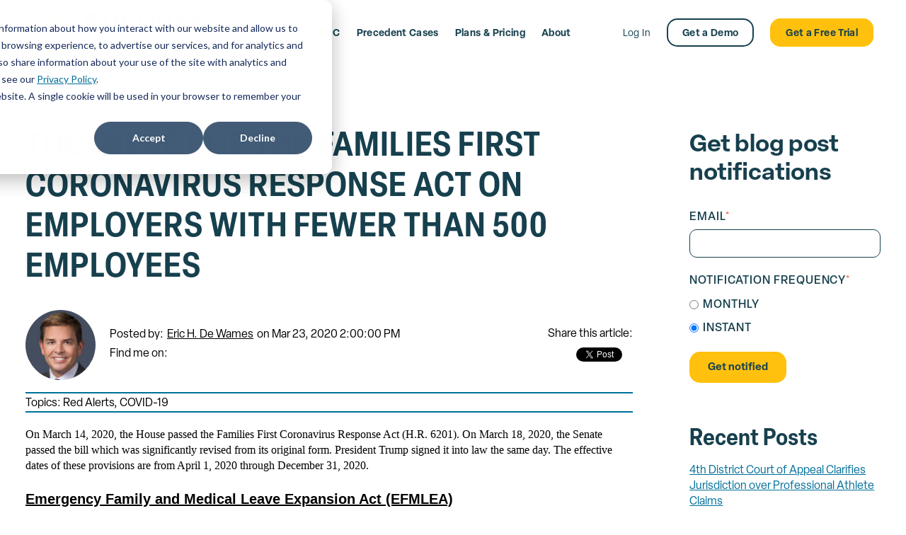

--- FILE ---
content_type: text/html; charset=UTF-8
request_url: https://www.sullivanoncomp.com/blog/the-impact-of-the-families-first-coronavirus-response-act
body_size: 16615
content:
<!doctype html><html lang="en-us"><head>
    <meta charset="utf-8">
    <title>The Impact of The Families First Coronavirus Response Act on Employers with Fewer than 500 Employees</title>
    <link rel="shortcut icon" href="https://www.sullivanoncomp.com/hubfs/SOC-Logo-Icon-1.png">
    <meta name="description" content="The novel coronavirus, now called COVID-19, is spreading rapidly around the world. There are confirmed cases in every state in our union.

">
    
    
    
      
    
    
    
    <meta name="viewport" content="width=device-width, initial-scale=1">

    <script src="/hs/hsstatic/jquery-libs/static-1.1/jquery/jquery-1.7.1.js"></script>
<script>hsjQuery = window['jQuery'];</script>
    <meta property="og:description" content="The novel coronavirus, now called COVID-19, is spreading rapidly around the world. There are confirmed cases in every state in our union.

">
    <meta property="og:title" content="The Impact of The Families First Coronavirus Response Act on Employers with Fewer than 500 Employees">
    <meta name="twitter:description" content="The novel coronavirus, now called COVID-19, is spreading rapidly around the world. There are confirmed cases in every state in our union.

">
    <meta name="twitter:title" content="The Impact of The Families First Coronavirus Response Act on Employers with Fewer than 500 Employees">

    

    
    <style>
a.cta_button{-moz-box-sizing:content-box !important;-webkit-box-sizing:content-box !important;box-sizing:content-box !important;vertical-align:middle}.hs-breadcrumb-menu{list-style-type:none;margin:0px 0px 0px 0px;padding:0px 0px 0px 0px}.hs-breadcrumb-menu-item{float:left;padding:10px 0px 10px 10px}.hs-breadcrumb-menu-divider:before{content:'›';padding-left:10px}.hs-featured-image-link{border:0}.hs-featured-image{float:right;margin:0 0 20px 20px;max-width:50%}@media (max-width: 568px){.hs-featured-image{float:none;margin:0;width:100%;max-width:100%}}.hs-screen-reader-text{clip:rect(1px, 1px, 1px, 1px);height:1px;overflow:hidden;position:absolute !important;width:1px}
</style>

<link rel="stylesheet" href="https://www.sullivanoncomp.com/hubfs/hub_generated/template_assets/1/149921881733/1767985414985/template_main.min.css">
<link rel="stylesheet" href="https://www.sullivanoncomp.com/hubfs/hub_generated/template_assets/1/149921881744/1767985415076/template_blog.min.css">
<link rel="stylesheet" href="https://www.sullivanoncomp.com/hubfs/hub_generated/template_assets/1/149921019531/1767985414977/template_theme-overrides.css">
<link rel="stylesheet" href="https://www.sullivanoncomp.com/hubfs/hub_generated/module_assets/1/191311215280/1767817893132/module_new-menu.min.css">

  <style>
    #hs_cos_wrapper_navigation-primary .menu .menu__submenu {}

@media (min-width:767px) {
  #hs_cos_wrapper_navigation-primary .menu__submenu--level-2>.menu__item:first-child:before {}
}

#hs_cos_wrapper_navigation-primary .menu__submenu .menu__link,
#hs_cos_wrapper_navigation-primary .menu__submenu .menu__link:hover,
#hs_cos_wrapper_navigation-primary .menu__submenu .menu__link:focus {}

#hs_cos_wrapper_navigation-primary .menu__submenu .menu__child-toggle-icon,
#hs_cos_wrapper_navigation-primary .menu__submenu .menu__child-toggle-icon:hover,
#hs_cos_wrapper_navigation-primary .menu__submenu .menu__child-toggle-icon:focus {}

  </style>

<link rel="stylesheet" href="/hs/hsstatic/BlogSocialSharingSupport/static-1.258/bundles/project.css">
<link rel="stylesheet" href="/hs/hsstatic/AsyncSupport/static-1.501/sass/rss_post_listing.css">
<link rel="stylesheet" href="https://www.sullivanoncomp.com/hubfs/hub_generated/module_assets/1/149920661640/1741283262745/module_social-follow.min.css">

  <style>
    #hs_cos_wrapper_footer-module-2 .social-links { justify-content:flex-start; }

#hs_cos_wrapper_footer-module-2 .social-links__link {}

#hs_cos_wrapper_footer-module-2 .social-links__icon {
  background-color:rgba(255,255,255,1.0);
  padding-bottom:21px;
  padding-top:21px;
  padding-left:21px;
  padding-right:21px;
}

#hs_cos_wrapper_footer-module-2 .social-links__icon svg {
  fill:#17404E;
  height:24px;
  width:24px;
}

#hs_cos_wrapper_footer-module-2 .social-links__icon:hover,
#hs_cos_wrapper_footer-module-2 .social-links__icon:focus { background-color:rgba(175,175,175,1.0); }

#hs_cos_wrapper_footer-module-2 .social-links__icon:active { background-color:rgba(255,255,255,1.0); }

  </style>

<style>
  @font-face {
    font-family: "Bitter";
    font-weight: 400;
    font-style: normal;
    font-display: swap;
    src: url("/_hcms/googlefonts/Bitter/regular.woff2") format("woff2"), url("/_hcms/googlefonts/Bitter/regular.woff") format("woff");
  }
  @font-face {
    font-family: "Bitter";
    font-weight: 700;
    font-style: normal;
    font-display: swap;
    src: url("/_hcms/googlefonts/Bitter/700.woff2") format("woff2"), url("/_hcms/googlefonts/Bitter/700.woff") format("woff");
  }
</style>

<!-- Editor Styles -->
<style id="hs_editor_style" type="text/css">
#hs_cos_wrapper_site_logo  { border-style: none !important; display: block !important }
#hs_cos_wrapper_widget_1702576535072  { color: #ffffff !important; display: block !important }
#hs_cos_wrapper_widget_1702576535072  p , #hs_cos_wrapper_widget_1702576535072  li , #hs_cos_wrapper_widget_1702576535072  span , #hs_cos_wrapper_widget_1702576535072  label , #hs_cos_wrapper_widget_1702576535072  h1 , #hs_cos_wrapper_widget_1702576535072  h2 , #hs_cos_wrapper_widget_1702576535072  h3 , #hs_cos_wrapper_widget_1702576535072  h4 , #hs_cos_wrapper_widget_1702576535072  h5 , #hs_cos_wrapper_widget_1702576535072  h6  { color: #ffffff !important }
#hs_cos_wrapper_module_1702576790455  { color: #ffffff !important; display: block !important }
#hs_cos_wrapper_module_1702576790455  p , #hs_cos_wrapper_module_1702576790455  li , #hs_cos_wrapper_module_1702576790455  span , #hs_cos_wrapper_module_1702576790455  label , #hs_cos_wrapper_module_1702576790455  h1 , #hs_cos_wrapper_module_1702576790455  h2 , #hs_cos_wrapper_module_1702576790455  h3 , #hs_cos_wrapper_module_1702576790455  h4 , #hs_cos_wrapper_module_1702576790455  h5 , #hs_cos_wrapper_module_1702576790455  h6  { color: #ffffff !important }
#hs_cos_wrapper_widget_1702576815260 li.hs-menu-item a  { color: #ffffff !important; font-size: 16px !important; line-height: 31.4px !important }
#hs_cos_wrapper_widget_1702576815260 .hs-menu-wrapper > ul  { color: #ffffff !important; font-size: 16px !important; line-height: 31.4px !important; padding-bottom: 20px !important }
#hs_cos_wrapper_widget_1702576815260 li.hs-menu-item a:link  { color: #ffffff !important; font-size: 16px !important; line-height: 31.4px !important }
#hs_cos_wrapper_widget_1702576815260  p , #hs_cos_wrapper_widget_1702576815260  li , #hs_cos_wrapper_widget_1702576815260  span , #hs_cos_wrapper_widget_1702576815260  label , #hs_cos_wrapper_widget_1702576815260  h1 , #hs_cos_wrapper_widget_1702576815260  h2 , #hs_cos_wrapper_widget_1702576815260  h3 , #hs_cos_wrapper_widget_1702576815260  h4 , #hs_cos_wrapper_widget_1702576815260  h5 , #hs_cos_wrapper_widget_1702576815260  h6  { color: #ffffff !important; font-size: 16px !important; line-height: 31.4px !important }
#hs_cos_wrapper_module_1702577032445  { color: #ffffff !important; display: block !important }
#hs_cos_wrapper_module_1702577032445  p , #hs_cos_wrapper_module_1702577032445  li , #hs_cos_wrapper_module_1702577032445  span , #hs_cos_wrapper_module_1702577032445  label , #hs_cos_wrapper_module_1702577032445  h1 , #hs_cos_wrapper_module_1702577032445  h2 , #hs_cos_wrapper_module_1702577032445  h3 , #hs_cos_wrapper_module_1702577032445  h4 , #hs_cos_wrapper_module_1702577032445  h5 , #hs_cos_wrapper_module_1702577032445  h6  { color: #ffffff !important }
#hs_cos_wrapper_module_1702577062094 li.hs-menu-item a  { color: #ffffff !important; font-size: 16px !important; line-height: 31.4px !important }
#hs_cos_wrapper_module_1702577062094 .hs-menu-wrapper > ul  { color: #ffffff !important; font-size: 16px !important; line-height: 31.4px !important; padding-bottom: 20px !important }
#hs_cos_wrapper_module_1702577062094 li.hs-menu-item a:link  { color: #ffffff !important; font-size: 16px !important; line-height: 31.4px !important }
#hs_cos_wrapper_module_1702577062094  p , #hs_cos_wrapper_module_1702577062094  li , #hs_cos_wrapper_module_1702577062094  span , #hs_cos_wrapper_module_1702577062094  label , #hs_cos_wrapper_module_1702577062094  h1 , #hs_cos_wrapper_module_1702577062094  h2 , #hs_cos_wrapper_module_1702577062094  h3 , #hs_cos_wrapper_module_1702577062094  h4 , #hs_cos_wrapper_module_1702577062094  h5 , #hs_cos_wrapper_module_1702577062094  h6  { color: #ffffff !important; font-size: 16px !important; line-height: 31.4px !important }
.widget_1704360610438-flexbox-positioning {
  display: -ms-flexbox !important;
  -ms-flex-direction: column !important;
  -ms-flex-align: start !important;
  -ms-flex-pack: start;
  display: flex !important;
  flex-direction: column !important;
  align-items: flex-start !important;
  justify-content: flex-start;
}
.widget_1704360610438-flexbox-positioning > div {
  max-width: 100%;
  flex-shrink: 0 !important;
}
/* HubSpot Styles (default) */
.footer-row-0-padding {
  padding-top: 40px !important;
  padding-bottom: 20px !important;
}
.footer-row-0-background-layers {
  background-image: linear-gradient(rgba(23, 64, 78, 1), rgba(23, 64, 78, 1)) !important;
  background-position: left top !important;
  background-size: auto !important;
  background-repeat: no-repeat !important;
}
.footer-row-1-padding {
  padding-top: 5px !important;
  padding-bottom: 10px !important;
}
.footer-row-1-background-layers {
  background-image: linear-gradient(rgba(23, 64, 78, 1), rgba(23, 64, 78, 1)) !important;
  background-position: left top !important;
  background-size: auto !important;
  background-repeat: no-repeat !important;
}
.footer-column-1-row-0-margin {
  margin-top: 12px !important;
  margin-bottom: 12px !important;
}
/* HubSpot Styles (mobile) */
@media (max-width: 767px) {
  .cell_17025765179975-margin {
    margin-bottom: 20px !important;
  }
  .cell_17025765179974-margin {
    margin-bottom: 40px !important;
  }
  .cell_17025765179973-margin {
    margin-bottom: 40px !important;
  }
}
</style>
    

    
<!--  Added by GoogleTagManager integration -->
<script>
var _hsp = window._hsp = window._hsp || [];
window.dataLayer = window.dataLayer || [];
function gtag(){dataLayer.push(arguments);}

var useGoogleConsentModeV2 = true;
var waitForUpdateMillis = 1000;



var hsLoadGtm = function loadGtm() {
    if(window._hsGtmLoadOnce) {
      return;
    }

    if (useGoogleConsentModeV2) {

      gtag('set','developer_id.dZTQ1Zm',true);

      gtag('consent', 'default', {
      'ad_storage': 'denied',
      'analytics_storage': 'denied',
      'ad_user_data': 'denied',
      'ad_personalization': 'denied',
      'wait_for_update': waitForUpdateMillis
      });

      _hsp.push(['useGoogleConsentModeV2'])
    }

    (function(w,d,s,l,i){w[l]=w[l]||[];w[l].push({'gtm.start':
    new Date().getTime(),event:'gtm.js'});var f=d.getElementsByTagName(s)[0],
    j=d.createElement(s),dl=l!='dataLayer'?'&l='+l:'';j.async=true;j.src=
    'https://www.googletagmanager.com/gtm.js?id='+i+dl;f.parentNode.insertBefore(j,f);
    })(window,document,'script','dataLayer','GTM-KJKNK3T');

    window._hsGtmLoadOnce = true;
};

_hsp.push(['addPrivacyConsentListener', function(consent){
  if(consent.allowed || (consent.categories && consent.categories.analytics)){
    hsLoadGtm();
  }
}]);

</script>

<!-- /Added by GoogleTagManager integration -->



<meta property="og:image" content="https://www.sullivanoncomp.com/hubfs/images/blog/default-rss-feed-icon.png">
<meta property="og:image:width" content="180">
<meta property="og:image:height" content="180">

<meta name="twitter:image" content="https://www.sullivanoncomp.com/hubfs/images/blog/default-rss-feed-icon.png">


<meta property="og:url" content="https://www.sullivanoncomp.com/blog/the-impact-of-the-families-first-coronavirus-response-act">
<meta name="twitter:card" content="summary">
<meta name="twitter:creator" content="@sullivanoncomp">

<link rel="canonical" href="https://www.sullivanoncomp.com/blog/the-impact-of-the-families-first-coronavirus-response-act">
 
<meta property="og:type" content="article">
<link rel="alternate" type="application/rss+xml" href="https://www.sullivanoncomp.com/blog/rss.xml">
<meta name="twitter:domain" content="www.sullivanoncomp.com">
<script src="//platform.linkedin.com/in.js" type="text/javascript">
    lang: en_US
</script>

<meta http-equiv="content-language" content="en-us">






    <link rel="stylesheet" href="https://use.typekit.net/wrm2ezm.css">
    
    <!-- Intercom library script -->
    <script type="text/javascript">
    (function(){var w=window;var ic=w.Intercom;if(typeof ic==="function"){ic('reattach_activator');ic('update',intercomSettings);}else{var d=document;var i=function(){i.c(arguments)};i.q=[];i.c=function(args){i.q.push(args)};w.Intercom=i;function l(){var s=d.createElement('script');s.type='text/javascript';s.async=true;
    s.src='https://widget.intercom.io/widget/luybmpne';
    var x=d.getElementsByTagName('script')[0];x.parentNode.insertBefore(s,x);}if(w.attachEvent){w.attachEvent('onload',l);}else{w.addEventListener('load',l,false);}}})()
    </script>
    
  <meta name="generator" content="HubSpot"></head>
  <body>
<!--  Added by GoogleTagManager integration -->
<noscript><iframe src="https://www.googletagmanager.com/ns.html?id=GTM-KJKNK3T" height="0" width="0" style="display:none;visibility:hidden"></iframe></noscript>

<!-- /Added by GoogleTagManager integration -->

    <div class="body-wrapper   hs-content-id-27843274844 hs-blog-post hs-content-path-blog-the-impact-of-the-families-first-coronavirus- hs-content-name-the-impact-of-the-families-first-coronavirus-respo hs-blog-name-sullivan-on-comp-blog hs-blog-id-4286151500">
      
        <div data-global-resource-path="SOC/templates/partials/new-soc-header.html">
<header class="header" style="position:absolute; z-index:999; width:100%; background:transparent;`">

  

  <a href="#main-content" class="header__skip">Skip to content</a>

  

  <div class="container-fluid content-wrapper">
<div class="row-fluid-wrapper">
<div class="row-fluid">
<div class="span12 widget-span widget-type-cell " style="" data-widget-type="cell" data-x="0" data-w="12">

</div><!--end widget-span -->
</div>
</div>
</div>

  

  <div class="header__container content-wrapper">

    

    <div class="header__logo header__logo--main">
      <div id="hs_cos_wrapper_site_logo" class="hs_cos_wrapper hs_cos_wrapper_widget hs_cos_wrapper_type_module widget-type-logo" style="" data-hs-cos-general-type="widget" data-hs-cos-type="module">
  






















  
  <span id="hs_cos_wrapper_site_logo_hs_logo_widget" class="hs_cos_wrapper hs_cos_wrapper_widget hs_cos_wrapper_type_logo" style="" data-hs-cos-general-type="widget" data-hs-cos-type="logo"><a href="https://www.sullivanoncomp.com" id="hs-link-site_logo_hs_logo_widget" style="border-width:0px;border:0px;"><img src="https://www.sullivanoncomp.com/hs-fs/hubfs/images/SOC-modernlogo-400px.png?width=412&amp;height=100&amp;name=SOC-modernlogo-400px.png" class="hs-image-widget " height="100" style="height: auto;width:412px;border-width:0px;border:0px;" width="412" alt="Sullivan on Comp logo" title="Sullivan on Comp logo" loading="eager" srcset="https://www.sullivanoncomp.com/hs-fs/hubfs/images/SOC-modernlogo-400px.png?width=206&amp;height=50&amp;name=SOC-modernlogo-400px.png 206w, https://www.sullivanoncomp.com/hs-fs/hubfs/images/SOC-modernlogo-400px.png?width=412&amp;height=100&amp;name=SOC-modernlogo-400px.png 412w, https://www.sullivanoncomp.com/hs-fs/hubfs/images/SOC-modernlogo-400px.png?width=618&amp;height=150&amp;name=SOC-modernlogo-400px.png 618w, https://www.sullivanoncomp.com/hs-fs/hubfs/images/SOC-modernlogo-400px.png?width=824&amp;height=200&amp;name=SOC-modernlogo-400px.png 824w, https://www.sullivanoncomp.com/hs-fs/hubfs/images/SOC-modernlogo-400px.png?width=1030&amp;height=250&amp;name=SOC-modernlogo-400px.png 1030w, https://www.sullivanoncomp.com/hs-fs/hubfs/images/SOC-modernlogo-400px.png?width=1236&amp;height=300&amp;name=SOC-modernlogo-400px.png 1236w" sizes="(max-width: 412px) 100vw, 412px"></a></span>
</div>
    </div>

    

    <div class="header__column">

      



      <div class="header__row-1">
        
        
      </div>

      

      <div class="header__row-2">
        <div class="header--toggle header__navigation--toggle"></div>
        
        <!--div class="header--toggle header__search--toggle"></div-->
        <div class="header__close--toggle"></div>
        <div class="header__navigation header--element">
          <div id="hs_cos_wrapper_navigation-primary" class="hs_cos_wrapper hs_cos_wrapper_widget hs_cos_wrapper_type_module" style="" data-hs-cos-general-type="widget" data-hs-cos-type="module">








<nav class="menu menu--desktop" aria-label="Main menu">
  <ul class="menu__wrapper no-list">
    

  

  

  
    
    <li class="menu__item menu__item--depth-1  hs-skip-lang-url-rewrite">
      
        <a class="menu__link   " href="https://www.sullivanoncomp.com" aria-label="Home">Home</a>
      
      
    </li>
  
  
    
    <li class="menu__item menu__item--depth-1  hs-skip-lang-url-rewrite">
      
        <a class="menu__link   " href="https://www.sullivanoncomp.com/chatsoc" aria-label="ChatSOC">ChatSOC</a>
      
      
    </li>
  
  
    
    <li class="menu__item menu__item--depth-1  hs-skip-lang-url-rewrite">
      
        <a class="menu__link   " href="https://www.sullivanoncomp.com/cases" aria-label="Precedent Cases">Precedent Cases</a>
      
      
    </li>
  
  
    
    <li class="menu__item menu__item--depth-1  hs-skip-lang-url-rewrite">
      
        <a class="menu__link   " href="https://www.sullivanoncomp.com/plans" aria-label="Plans &amp; Pricing">Plans &amp; Pricing</a>
      
      
    </li>
  
  
    
    <li class="menu__item menu__item--depth-1  hs-skip-lang-url-rewrite">
      
        <a class="menu__link   " href="https://www.sullivanoncomp.com/about" aria-label="About">About</a>
      
      
    </li>
  
  
    
    <li class="menu__item menu__item--depth-1  hs-skip-lang-url-rewrite">
      
        <a class="menu__link   " href="https://app.sullivanoncomp.com/users/sign_in" aria-label="Log In">Log In</a>
      
      
    </li>
  
  
    
    <li class="menu__item menu__item--depth-1  hs-skip-lang-url-rewrite">
      
        <a class="menu__link   " href="https://www.sullivanoncomp.com/demo" aria-label="Get a Demo">Get a Demo</a>
      
      
    </li>
  
  
    
    <li class="menu__item menu__item--depth-1  hs-skip-lang-url-rewrite">
      
        <a class="menu__link   " href="https://www.sullivanoncomp.com/freetrial" aria-label="Get a Free Trial">Get a Free Trial</a>
      
      
    </li>
  
  
<!--   <li class="menu__item menu__item--depth-1 hs-skip-lang-url-rewrite">
    <a class="menu__link menu-button" href="https://app.sullivanoncomp.com/users/sign_in" aria-haspopup="true" aria-expanded="false"  >Log In</a>
  </li>
 -->

  </ul>
</nav>



<nav class="menu menu--mobile" aria-label="Main menu">
  <ul class="menu__wrapper no-list">
    

  

  

  
    
    <li class="menu__item menu__item--depth-1  hs-skip-lang-url-rewrite">
      
        <a class="menu__link   " href="https://www.sullivanoncomp.com" aria-label="Home">Home</a>
      
      
    </li>
  
  
    
    <li class="menu__item menu__item--depth-1  hs-skip-lang-url-rewrite">
      
        <a class="menu__link   " href="https://www.sullivanoncomp.com/chatsoc" aria-label="ChatSOC">ChatSOC</a>
      
      
    </li>
  
  
    
    <li class="menu__item menu__item--depth-1  hs-skip-lang-url-rewrite">
      
        <a class="menu__link   " href="https://www.sullivanoncomp.com/cases" aria-label="Precedent Cases">Precedent Cases</a>
      
      
    </li>
  
  
    
    <li class="menu__item menu__item--depth-1  hs-skip-lang-url-rewrite">
      
        <a class="menu__link   " href="https://www.sullivanoncomp.com/plans" aria-label="Plans &amp; Pricing">Plans &amp; Pricing</a>
      
      
    </li>
  
  
    
    <li class="menu__item menu__item--depth-1  hs-skip-lang-url-rewrite">
      
        <a class="menu__link   " href="https://www.sullivanoncomp.com/about" aria-label="About">About</a>
      
      
    </li>
  
  
    
    <li class="menu__item menu__item--depth-1  hs-skip-lang-url-rewrite">
      
        <a class="menu__link   " href="https://app.sullivanoncomp.com/users/sign_in" aria-label="Log In">Log In</a>
      
      
    </li>
  
  
    
    <li class="menu__item menu__item--depth-1  hs-skip-lang-url-rewrite">
      
        <a class="menu__link   " href="https://www.sullivanoncomp.com/demo" aria-label="Get a Demo">Get a Demo</a>
      
      
    </li>
  
  
    
    <li class="menu__item menu__item--depth-1  hs-skip-lang-url-rewrite">
      
        <a class="menu__link   " href="https://www.sullivanoncomp.com/freetrial" aria-label="Get a Free Trial">Get a Free Trial</a>
      
      
    </li>
  
  
<!--   <li class="menu__item menu__item--depth-1 hs-skip-lang-url-rewrite">
    <a class="menu__link menu-button" href="https://app.sullivanoncomp.com/users/sign_in" aria-haspopup="true" aria-expanded="false"  >Log In</a>
  </li>
 -->

  </ul>
</nav></div>
        </div>
      </div>

    </div>

  </div>

  

  <div class="container-fluid content-wrapper">
<div class="row-fluid-wrapper">
<div class="row-fluid">
<div class="span12 widget-span widget-type-cell " style="" data-widget-type="cell" data-x="0" data-w="12">

</div><!--end widget-span -->
</div>
</div>
</div>

</header></div>
      

      

      <main id="main-content" class="body-container-wrapper">
        
<div class="body-container body-container--blog-post">

  

  <div class="content-wrapper row-fluid">
    <article class="blog-post span9">
      <h1><span id="hs_cos_wrapper_name" class="hs_cos_wrapper hs_cos_wrapper_meta_field hs_cos_wrapper_type_text" style="" data-hs-cos-general-type="meta_field" data-hs-cos-type="text">The Impact of The Families First Coronavirus Response Act on Employers with Fewer than 500 Employees</span></h1>
      <div class="blog-post__meta-container">
        <div class="blog-post__meta-avatar">
         <img class="hs-blog-post-listing__post-author-image" src="https://www.sullivanoncomp.com/hubfs/eric-de-wames99.jpeg" loading="lazy" alt="">          
        </div>
        <div class="blog-post__meta-info">
          <div class="blog-post__meta">

            Posted by: <a href="https://www.sullivanoncomp.com/blog/author/eric-h-de-wames" rel="author">
              Eric H. De Wames
            </a>
            <time datetime="2020-03-23 21:00:00" class="blog-post__timestamp">
              on Mar 23, 2020 2:00:00 PM
            </time>
          </div>
          <div class="blog-post__socials">
        
                                <div class="hs-author-social-section">
                                    <span class="hs-author-social-label">Find me on:</span>
                                    <div class="hs-author-social-links">
                                        
                                            <a href="https://www.facebook.com/sullivanoncomp" target="_blank" class="hs-author-social-link hs-social-facebook">Facebook </a>
                                        
                                        
                                            <a href="https://www.linkedin.com/in/eric-de-wames-225a1335/" target="_blank" class="hs-author-social-link hs-social-linkedin">LinkedIn</a>
                                        
                                        
                                            <a href="https://twitter.com/sullivanoncomp" target="_blank" class="hs-author-social-link hs-social-twitter">Twitter </a>
                                        
                                        
                                    </div>
                                </div>
                            
            
          </div>
          
        </div>
       <div class="blog-post__sharing">
         <p>
           Share this article:
         </p>
        <span id="hs_cos_wrapper_blog_social_sharing" class="hs_cos_wrapper hs_cos_wrapper_widget hs_cos_wrapper_type_blog_social_sharing" style="" data-hs-cos-general-type="widget" data-hs-cos-type="blog_social_sharing">
<div class="hs-blog-social-share">
    <ul class="hs-blog-social-share-list">
        
        <li class="hs-blog-social-share-item hs-blog-social-share-item-twitter">
            <!-- Twitter social share -->
            <a href="https://twitter.com/share" class="twitter-share-button" data-lang="en" data-url="https://www.sullivanoncomp.com/blog/the-impact-of-the-families-first-coronavirus-response-act" data-size="medium" data-text="The Impact of The Families First Coronavirus Response Act on Employers with Fewer than 500 Employees">Tweet</a>
        </li>
        

        
        <li class="hs-blog-social-share-item hs-blog-social-share-item-linkedin">
            <!-- LinkedIn social share -->
            <script type="IN/Share" data-url="https://www.sullivanoncomp.com/blog/the-impact-of-the-families-first-coronavirus-response-act" data-showzero="true" data-counter="right"></script>
        </li>
        

        
        <li class="hs-blog-social-share-item hs-blog-social-share-item-facebook">
            <!-- Facebook share -->
            <div class="fb-share-button" data-href="https://www.sullivanoncomp.com/blog/the-impact-of-the-families-first-coronavirus-response-act" data-layout="button_count"></div>
        </li>
        
    </ul>
 </div>

</span>
      </div>
       
      </div>
      
      
        <div class="blog-post__tags">
          Topics: 
          
            <a class="blog-post__tag-link" href="https://www.sullivanoncomp.com/blog/topic/red-alerts" rel="tag">Red Alerts</a>,
          
            <a class="blog-post__tag-link" href="https://www.sullivanoncomp.com/blog/topic/covid-19" rel="tag">COVID-19</a>
          
        </div>
      
      
      <div class="blog-post__body">
        <span id="hs_cos_wrapper_post_body" class="hs_cos_wrapper hs_cos_wrapper_meta_field hs_cos_wrapper_type_rich_text" style="" data-hs-cos-general-type="meta_field" data-hs-cos-type="rich_text"><p><span style="font-family: 'times new roman', times; font-size: 16px;">On March 14, 2020, the House passed the Families First Coronavirus Response Act (H.R. 6201). On March 18, 2020, the Senate passed the bill which was significantly revised from its original form. President Trump signed it into law the same day. The effective dates of these provisions are from April 1, 2020 through December 31, 2020.</span></p>
<!--more--><span style="text-decoration: underline; font-size: 20px;"><strong><span style="font-family: helvetica;">Emergency Family and Medical Leave Expansion Act (EFMLEA)</span></strong></span><br>
<p><span style="font-family: 'times new roman', times; font-size: 16px;">This law amends and expands the Family and Medical Leave Act (FMLA) to require all private employers with fewer than 500 workers <strong>even employers who were not otherwise covered under the original FMLA</strong> to provide leave to workers who need to care for children without schooling or day care because of COVID-19. Additionally, the universe of eligible employees is expanded to those who were employed with the employer for at least 30 days prior to the start of the leave (compared to one year for the typical FMLA claim).</span></p>
<p><span style="font-family: 'times new roman', times; font-size: 16px;">The first 10 days of the leave is unpaid (unless the below Emergency Paid Sick Leave applies), and employees can (but are not required to) apply accrued paid time off benefits to that period. After this 10-day period, employers must provide paid family leave up to $200/day or $10,000 in the aggregate.</span></p>
<p><span style="font-family: 'times new roman', times; font-size: 16px;">Emergency FMLA leave taken is generally job-protected, meaning the employer must restore employees to their prior positions (or an equivalent) upon the expiration of their need for leave. The bill includes an exception to this requirement for employers with fewer than 25 employees, if the employee's position no longer exists following leave due to operational changes occasioned by a public health emergency (e.g., a dramatic downturn in business caused by the COVID-19 pandemic), subject to certain conditions.</span></p>
<p><span style="text-decoration: underline;"><strong><span style="font-family: helvetica; font-size: 20px;">Emergency Paid Sick Leave Act (EPLSA)</span></strong></span><br><span style="font-family: 'times new roman', times; font-size: 16px;">This component of the law requires all employers with fewer than 500 employees to pay emergency sick leave to employees under any of the following categories: </span></p>
<ul>
<li><span style="font-family: 'times new roman', times; font-size: 16px;">The employee is subject to a Federal, State, or local quarantine or isolation order related to COVID-19.</span></li>
<li><span style="font-family: 'times new roman', times; font-size: 16px;">The employee has been advised by a health care provider to self-quarantine due to concerns related to COVID-19.</span></li>
<li><span style="font-family: 'times new roman', times; font-size: 16px;">The employee is experiencing symptoms of COVID-19 and seeking a medical diagnosis.</span></li>
<li><span style="font-family: 'times new roman', times; font-size: 16px;">The employee is caring for an individual who is subject to a Federal, State or Local quarantine or isolation order related to COVID-19 or has been advised by a health care provider to self-quarantine due to concerns related to COVID-19.</span></li>
<li><span style="font-family: 'times new roman', times; font-size: 16px;">The employee is caring for their own child if the school or place of care of the child has been closed, or the child care provider of such child is unavailable, due to COVID-19 precautions.</span></li>
<li><span style="font-family: 'times new roman', times; font-size: 16px;">The employee is experiencing any other substantially similar condition specified by the Secretary of Health and Human Services in consultation with the Secretary of the Treasury and the Secretary of Labor.</span></li>
</ul>
<p><br><span style="font-family: 'times new roman', times; font-size: 16px;">Employees who are themselves subject to governmental quarantine or isolation orders or medical care for COVID-19 symptoms or diagnosis max out at $511 per day or $5,110 in the aggregate. Employees caring for family members subject to government or medical provider quarantine or isolation orders or children whose schools or day care centers closed due to COVID-19 precautions are paid out at two thirds their regular rate and max out at $200 per day or $2,000 in the aggregate. The emergency paid sick leave benefit caps at 80 hours for full-time workers or the average number of hours across a two-week period for part-time employees.</span></p>
<p><span style="font-family: 'times new roman', times; font-size: 16px;">The bill includes a prohibition on retaliating against any employee who takes leave in accordance with the new law. The bill further provides that the failure to pay required sick leave will be treated as a failure to pay minimum wages in violation of the Fair Labor Standards Act.</span><br><br><span style="text-decoration: underline;"><span style="font-family: helvetica;"><strong><span style="font-size: 20px;">Employer Tax Credit</span></strong></span></span><br><span style="font-family: 'times new roman', times; font-size: 16px;">Although these benefits are paid initially by the employer, tax credits are equal to 100% of the emergency paid family medical leave or emergency paid sick leave paid by employers per quarter. If the tax credits exceed the employer's actual tax liability, the employer will receive a refund for the difference.</span><br><br><span style="text-decoration: underline;"><span style="font-family: helvetica;"><strong><span style="font-size: 20px;">Small Business Exception</span> </strong></span></span><br><span style="font-family: 'times new roman', times; font-size: 16px;">Employers with fewer than 50 workers can apply for an exemption from providing paid family and medical leave and paid sick leave if it "would jeopardize the viability of the business."</span><br><br><span style="text-decoration: underline;"><strong><span style="font-family: helvetica; font-size: 20px;">Action Items</span></strong></span><br><span style="font-family: 'times new roman', times; font-size: 16px;">In order to comply with this new law, Employers will need to do the following:</span><br><br></p>
<ul>
<li><span style="font-family: 'times new roman', times; font-size: 16px;">Starting April 1, 2020, satisfy the posting requirements for FFCRA, which may include circulating to all employees by email and/or mail for those not in-office due to any of the above conditions.</span></li>
<li><span style="font-family: 'times new roman', times; font-size: 16px;">Accurately track leaves of absence (e.g., FFCRA, FMLA, CFRA, PTO, etc.) identifying which leaves are being applied and for what duration. Notify and properly designate these leaves at their onset.</span></li>
<li><span style="font-family: 'times new roman', times; font-size: 16px;">Ensure wage statements accurately reflect and itemize wages paid by these benefits.</span></li>
<li><span style="font-family: 'times new roman', times; font-size: 16px;">Take actions to confirm that managers and supervisors understand and follow the anti-retaliation components of these laws.</span></li>
<li><span style="font-family: 'times new roman', times; font-size: 16px;">Reinstate employees after leave as required by the law.</span>
<p>&nbsp;</p>
</li>
</ul></span>
      </div>
      
      

        

  
  
    
      <section class="blog-related-posts">
        <div class="content-wrapper">
          <h2>Related Articles</h2>
          <div class="blog-related-posts__list">
    
            <article class="blog-related-posts__post" aria-label="Blog post summary: Special Report - Kuciemba v. Victory Woodworks, Inc.: Employer Does Not Owe a Duty of Care to Prevent the Spread of COVID-19 to Employees' Household Members">
              <div class="blog-related-posts__content">
                <h3 class="blog-related-posts__title">
                  <a class="blog-related-posts__title-link" href="https://www.sullivanoncomp.com/blog/special-report-kuciemba-v.-victory-woodworks-inc.-employer-does-not-owe-a-duty-of-careto-prevent-the-spread-of-covid-19to-employees-household-members">Special Report - Kuciemba v. Victory Woodworks, Inc.: Employer Does Not Owe a Duty of Care to Prevent the Spread of COVID-19 to Employees' Household Members</a></h3>
                <p>Employees have the right to file workers' compensation claims when they contract COVID-19 as a...</p>
              </div>
            </article>
      
  

  
    
            <article class="blog-related-posts__post" aria-label="Blog post summary: Derivative Injury Rule Does Not Shield Employers from Civil Claim for Family Member's Death from COVID-19">
              <div class="blog-related-posts__content">
                <h3 class="blog-related-posts__title">
                  <a class="blog-related-posts__title-link" href="https://www.sullivanoncomp.com/blog/derivative-injury-rule-does-not-shield-employers-from-civil-claim-for-family-members-death-from-covid-19">Derivative Injury Rule Does Not Shield Employers from Civil Claim for Family Member's Death from COVID-19</a></h3>
                <p>Generally, the exclusive remedy doctrine bars not only civil claims against an employer by an...</p>
              </div>
            </article>
      
  

  
    
            <article class="blog-related-posts__post" aria-label="Blog post summary: Employer-Provided Vaccines and Workers' Compensation Liability">
              <div class="blog-related-posts__content">
                <h3 class="blog-related-posts__title">
                  <a class="blog-related-posts__title-link" href="https://www.sullivanoncomp.com/blog/employer-provided-vaccines">Employer-Provided Vaccines and Workers' Compensation Liability</a></h3>
                <p style="font-size: 18px; text-align: center; color: #000000; font-family: verdana;"><span style="font-family: 'times new roman', times;">Register to Attend a Webinar on This TopicWednesday 1/20/2021 at 11 a.m. to 12 p.m.</span></p>
              </div>
            </article>
      
          </div>
        </div>
      </section>
    
  



    </article>
    <widgets class="blog-widgets span3">

       <div id="hs_cos_wrapper_Subscribe" class="hs_cos_wrapper hs_cos_wrapper_widget hs_cos_wrapper_type_module widget-type-blog_subscribe" style="" data-hs-cos-general-type="widget" data-hs-cos-type="module">


<span id="hs_cos_wrapper_Subscribe_blog_subscribe" class="hs_cos_wrapper hs_cos_wrapper_widget hs_cos_wrapper_type_blog_subscribe" style="" data-hs-cos-general-type="widget" data-hs-cos-type="blog_subscribe"><h3 id="hs_cos_wrapper_Subscribe_blog_subscribe_title" class="hs_cos_wrapper form-title" data-hs-cos-general-type="widget_field" data-hs-cos-type="text">Get blog post notifications</h3>

<div id="hs_form_target_Subscribe_blog_subscribe_860"></div>



</span></div>
        <div id="hs_cos_wrapper_Posts" class="hs_cos_wrapper hs_cos_wrapper_widget hs_cos_wrapper_type_module widget-type-rss_listing" style="" data-hs-cos-general-type="widget" data-hs-cos-type="module">
    
    




<span id="hs_cos_wrapper_Posts_" class="hs_cos_wrapper hs_cos_wrapper_widget hs_cos_wrapper_type_rss_listing" style="" data-hs-cos-general-type="widget" data-hs-cos-type="rss_listing">
<h3>Recent Posts</h3>


    <div class="hs-rss-module feedreader_box hs-hash-34288206"></div>

</span></div>
        <div id="hs_cos_wrapper_Topics" class="hs_cos_wrapper hs_cos_wrapper_widget hs_cos_wrapper_type_module widget-type-post_filter" style="" data-hs-cos-general-type="widget" data-hs-cos-type="module">


  



  




<span id="hs_cos_wrapper_Topics_" class="hs_cos_wrapper hs_cos_wrapper_widget hs_cos_wrapper_type_post_filter" style="" data-hs-cos-general-type="widget" data-hs-cos-type="post_filter"><div class="block">
  <h3>Posts by Topic</h3>
  <div class="widget-module">
    <ul>
      
        <li>
          <a href="https://www.sullivanoncomp.com/blog/topic/case-law-updates">Case Law Updates <span class="filter-link-count" dir="ltr">(27)</span></a>
        </li>
      
        <li>
          <a href="https://www.sullivanoncomp.com/blog/topic/covid-19">COVID-19 <span class="filter-link-count" dir="ltr">(12)</span></a>
        </li>
      
        <li>
          <a href="https://www.sullivanoncomp.com/blog/topic/announcements">Announcements <span class="filter-link-count" dir="ltr">(10)</span></a>
        </li>
      
        <li>
          <a href="https://www.sullivanoncomp.com/blog/topic/petition-for-reconsideration">Petition for Reconsideration <span class="filter-link-count" dir="ltr">(9)</span></a>
        </li>
      
        <li>
          <a href="https://www.sullivanoncomp.com/blog/topic/reconsideration">Reconsideration <span class="filter-link-count" dir="ltr">(8)</span></a>
        </li>
      
        <li style="display:none;">
          <a href="https://www.sullivanoncomp.com/blog/topic/lc-5909">LC 5909 <span class="filter-link-count" dir="ltr">(6)</span></a>
        </li>
      
        <li style="display:none;">
          <a href="https://www.sullivanoncomp.com/blog/topic/qme">QME <span class="filter-link-count" dir="ltr">(6)</span></a>
        </li>
      
        <li style="display:none;">
          <a href="https://www.sullivanoncomp.com/blog/topic/special-reports">Special Reports <span class="filter-link-count" dir="ltr">(6)</span></a>
        </li>
      
        <li style="display:none;">
          <a href="https://www.sullivanoncomp.com/blog/topic/utilization-review">Utilization Review <span class="filter-link-count" dir="ltr">(6)</span></a>
        </li>
      
        <li style="display:none;">
          <a href="https://www.sullivanoncomp.com/blog/topic/medical-treatment">Medical Treatment <span class="filter-link-count" dir="ltr">(5)</span></a>
        </li>
      
        <li style="display:none;">
          <a href="https://www.sullivanoncomp.com/blog/topic/cumulative-trauma">cumulative trauma <span class="filter-link-count" dir="ltr">(5)</span></a>
        </li>
      
        <li style="display:none;">
          <a href="https://www.sullivanoncomp.com/blog/topic/lc-4610">LC 4610 <span class="filter-link-count" dir="ltr">(4)</span></a>
        </li>
      
        <li style="display:none;">
          <a href="https://www.sullivanoncomp.com/blog/topic/permanent-disability">Permanent Disability <span class="filter-link-count" dir="ltr">(4)</span></a>
        </li>
      
        <li style="display:none;">
          <a href="https://www.sullivanoncomp.com/blog/topic/red-alerts">Red Alerts <span class="filter-link-count" dir="ltr">(4)</span></a>
        </li>
      
        <li style="display:none;">
          <a href="https://www.sullivanoncomp.com/blog/topic/credibility">credibility <span class="filter-link-count" dir="ltr">(4)</span></a>
        </li>
      
        <li style="display:none;">
          <a href="https://www.sullivanoncomp.com/blog/topic/sanctions">sanctions <span class="filter-link-count" dir="ltr">(4)</span></a>
        </li>
      
        <li style="display:none;">
          <a href="https://www.sullivanoncomp.com/blog/topic/threshold-issue">threshold issue <span class="filter-link-count" dir="ltr">(4)</span></a>
        </li>
      
        <li style="display:none;">
          <a href="https://www.sullivanoncomp.com/blog/topic/apportionment">Apportionment <span class="filter-link-count" dir="ltr">(3)</span></a>
        </li>
      
        <li style="display:none;">
          <a href="https://www.sullivanoncomp.com/blog/topic/covid">COVID <span class="filter-link-count" dir="ltr">(3)</span></a>
        </li>
      
        <li style="display:none;">
          <a href="https://www.sullivanoncomp.com/blog/topic/dwc">DWC <span class="filter-link-count" dir="ltr">(3)</span></a>
        </li>
      
        <li style="display:none;">
          <a href="https://www.sullivanoncomp.com/blog/topic/events">Events <span class="filter-link-count" dir="ltr">(3)</span></a>
        </li>
      
        <li style="display:none;">
          <a href="https://www.sullivanoncomp.com/blog/topic/going-and-coming-rule">Going and Coming Rule <span class="filter-link-count" dir="ltr">(3)</span></a>
        </li>
      
        <li style="display:none;">
          <a href="https://www.sullivanoncomp.com/blog/topic/lc-4062-2">LC 4062.2 <span class="filter-link-count" dir="ltr">(3)</span></a>
        </li>
      
        <li style="display:none;">
          <a href="https://www.sullivanoncomp.com/blog/topic/petition">Petition <span class="filter-link-count" dir="ltr">(3)</span></a>
        </li>
      
        <li style="display:none;">
          <a href="https://www.sullivanoncomp.com/blog/topic/press-releases">Press Releases <span class="filter-link-count" dir="ltr">(3)</span></a>
        </li>
      
        <li style="display:none;">
          <a href="https://www.sullivanoncomp.com/blog/topic/qme-panel">QME panel <span class="filter-link-count" dir="ltr">(3)</span></a>
        </li>
      
        <li style="display:none;">
          <a href="https://www.sullivanoncomp.com/blog/topic/ur">UR <span class="filter-link-count" dir="ltr">(3)</span></a>
        </li>
      
        <li style="display:none;">
          <a href="https://www.sullivanoncomp.com/blog/topic/workers-compensation">Workers Compensation <span class="filter-link-count" dir="ltr">(3)</span></a>
        </li>
      
        <li style="display:none;">
          <a href="https://www.sullivanoncomp.com/blog/topic/due-process">due process <span class="filter-link-count" dir="ltr">(3)</span></a>
        </li>
      
        <li style="display:none;">
          <a href="https://www.sullivanoncomp.com/blog/topic/interlocutory-order">interlocutory order <span class="filter-link-count" dir="ltr">(3)</span></a>
        </li>
      
        <li style="display:none;">
          <a href="https://www.sullivanoncomp.com/blog/topic/jurisdiction">jurisdiction <span class="filter-link-count" dir="ltr">(3)</span></a>
        </li>
      
        <li style="display:none;">
          <a href="https://www.sullivanoncomp.com/blog/topic/petition-for-removal">petition for removal <span class="filter-link-count" dir="ltr">(3)</span></a>
        </li>
      
        <li style="display:none;">
          <a href="https://www.sullivanoncomp.com/blog/topic/qualified-medical-evaluator">qualified medical evaluator <span class="filter-link-count" dir="ltr">(3)</span></a>
        </li>
      
        <li style="display:none;">
          <a href="https://www.sullivanoncomp.com/blog/topic/60-days">60 days <span class="filter-link-count" dir="ltr">(2)</span></a>
        </li>
      
        <li style="display:none;">
          <a href="https://www.sullivanoncomp.com/blog/topic/cr">C&amp;R <span class="filter-link-count" dir="ltr">(2)</span></a>
        </li>
      
        <li style="display:none;">
          <a href="https://www.sullivanoncomp.com/blog/topic/ccr-30">CCR 30 <span class="filter-link-count" dir="ltr">(2)</span></a>
        </li>
      
        <li style="display:none;">
          <a href="https://www.sullivanoncomp.com/blog/topic/ccr-9792-9-1">CCR 9792.9.1 <span class="filter-link-count" dir="ltr">(2)</span></a>
        </li>
      
        <li style="display:none;">
          <a href="https://www.sullivanoncomp.com/blog/topic/ct">CT <span class="filter-link-count" dir="ltr">(2)</span></a>
        </li>
      
        <li style="display:none;">
          <a href="https://www.sullivanoncomp.com/blog/topic/ct-injury">CT injury <span class="filter-link-count" dir="ltr">(2)</span></a>
        </li>
      
        <li style="display:none;">
          <a href="https://www.sullivanoncomp.com/blog/topic/california">California <span class="filter-link-count" dir="ltr">(2)</span></a>
        </li>
      
        <li style="display:none;">
          <a href="https://www.sullivanoncomp.com/blog/topic/division-of-workers-compensation">Division of Workers' Compensation <span class="filter-link-count" dir="ltr">(2)</span></a>
        </li>
      
        <li style="display:none;">
          <a href="https://www.sullivanoncomp.com/blog/topic/employer">Employer <span class="filter-link-count" dir="ltr">(2)</span></a>
        </li>
      
        <li style="display:none;">
          <a href="https://www.sullivanoncomp.com/blog/topic/exclusive-remedy">Exclusive Remedy <span class="filter-link-count" dir="ltr">(2)</span></a>
        </li>
      
        <li style="display:none;">
          <a href="https://www.sullivanoncomp.com/blog/topic/feha">FEHA <span class="filter-link-count" dir="ltr">(2)</span></a>
        </li>
      
        <li style="display:none;">
          <a href="https://www.sullivanoncomp.com/blog/topic/lc-5500-5">LC 5500.5 <span class="filter-link-count" dir="ltr">(2)</span></a>
        </li>
      
        <li style="display:none;">
          <a href="https://www.sullivanoncomp.com/blog/topic/laws">Laws <span class="filter-link-count" dir="ltr">(2)</span></a>
        </li>
      
        <li style="display:none;">
          <a href="https://www.sullivanoncomp.com/blog/topic/mpn">MPN <span class="filter-link-count" dir="ltr">(2)</span></a>
        </li>
      
        <li style="display:none;">
          <a href="https://www.sullivanoncomp.com/blog/topic/ogilvie">Ogilvie <span class="filter-link-count" dir="ltr">(2)</span></a>
        </li>
      
        <li style="display:none;">
          <a href="https://www.sullivanoncomp.com/blog/topic/pd">PD <span class="filter-link-count" dir="ltr">(2)</span></a>
        </li>
      
        <li style="display:none;">
          <a href="https://www.sullivanoncomp.com/blog/topic/ptp">PTP <span class="filter-link-count" dir="ltr">(2)</span></a>
        </li>
      
        <li style="display:none;">
          <a href="https://www.sullivanoncomp.com/blog/topic/rfa">RFA <span class="filter-link-count" dir="ltr">(2)</span></a>
        </li>
      
        <li style="display:none;">
          <a href="https://www.sullivanoncomp.com/blog/topic/request-for-authorization">Request for Authorization <span class="filter-link-count" dir="ltr">(2)</span></a>
        </li>
      
        <li style="display:none;">
          <a href="https://www.sullivanoncomp.com/blog/topic/rules">Rules <span class="filter-link-count" dir="ltr">(2)</span></a>
        </li>
      
        <li style="display:none;">
          <a href="https://www.sullivanoncomp.com/blog/topic/shipley">Shipley <span class="filter-link-count" dir="ltr">(2)</span></a>
        </li>
      
        <li style="display:none;">
          <a href="https://www.sullivanoncomp.com/blog/topic/temporary-disability">Temporary Disability <span class="filter-link-count" dir="ltr">(2)</span></a>
        </li>
      
        <li style="display:none;">
          <a href="https://www.sullivanoncomp.com/blog/topic/trials">Trials <span class="filter-link-count" dir="ltr">(2)</span></a>
        </li>
      
        <li style="display:none;">
          <a href="https://www.sullivanoncomp.com/blog/topic/workers-compensation-appeals-board">Workers' Compensation Appeals Board <span class="filter-link-count" dir="ltr">(2)</span></a>
        </li>
      
        <li style="display:none;">
          <a href="https://www.sullivanoncomp.com/blog/topic/zurich">Zurich <span class="filter-link-count" dir="ltr">(2)</span></a>
        </li>
      
        <li style="display:none;">
          <a href="https://www.sullivanoncomp.com/blog/topic/credit">credit <span class="filter-link-count" dir="ltr">(2)</span></a>
        </li>
      
        <li style="display:none;">
          <a href="https://www.sullivanoncomp.com/blog/topic/deposition">deposition <span class="filter-link-count" dir="ltr">(2)</span></a>
        </li>
      
        <li style="display:none;">
          <a href="https://www.sullivanoncomp.com/blog/topic/disclosure">disclosure <span class="filter-link-count" dir="ltr">(2)</span></a>
        </li>
      
        <li style="display:none;">
          <a href="https://www.sullivanoncomp.com/blog/topic/discovery">discovery <span class="filter-link-count" dir="ltr">(2)</span></a>
        </li>
      
        <li style="display:none;">
          <a href="https://www.sullivanoncomp.com/blog/topic/expedited-review">expedited review <span class="filter-link-count" dir="ltr">(2)</span></a>
        </li>
      
        <li style="display:none;">
          <a href="https://www.sullivanoncomp.com/blog/topic/final-order">final order <span class="filter-link-count" dir="ltr">(2)</span></a>
        </li>
      
        <li style="display:none;">
          <a href="https://www.sullivanoncomp.com/blog/topic/good-cause">good cause <span class="filter-link-count" dir="ltr">(2)</span></a>
        </li>
      
        <li style="display:none;">
          <a href="https://www.sullivanoncomp.com/blog/topic/medical-necessity">medical necessity <span class="filter-link-count" dir="ltr">(2)</span></a>
        </li>
      
        <li style="display:none;">
          <a href="https://www.sullivanoncomp.com/blog/topic/multiple-employers">multiple employers <span class="filter-link-count" dir="ltr">(2)</span></a>
        </li>
      
        <li style="display:none;">
          <a href="https://www.sullivanoncomp.com/blog/topic/nonfinal-order">nonfinal order <span class="filter-link-count" dir="ltr">(2)</span></a>
        </li>
      
        <li style="display:none;">
          <a href="https://www.sullivanoncomp.com/blog/topic/operation-of-law">operation of law <span class="filter-link-count" dir="ltr">(2)</span></a>
        </li>
      
        <li style="display:none;">
          <a href="https://www.sullivanoncomp.com/blog/topic/permanent-total-disability">permanent total disability <span class="filter-link-count" dir="ltr">(2)</span></a>
        </li>
      
        <li style="display:none;">
          <a href="https://www.sullivanoncomp.com/blog/topic/presumption">presumption <span class="filter-link-count" dir="ltr">(2)</span></a>
        </li>
      
        <li style="display:none;">
          <a href="https://www.sullivanoncomp.com/blog/topic/production">production <span class="filter-link-count" dir="ltr">(2)</span></a>
        </li>
      
        <li style="display:none;">
          <a href="https://www.sullivanoncomp.com/blog/topic/psychiatric-injury">psychiatric injury <span class="filter-link-count" dir="ltr">(2)</span></a>
        </li>
      
        <li style="display:none;">
          <a href="https://www.sullivanoncomp.com/blog/topic/sub-rosa">sub rosa <span class="filter-link-count" dir="ltr">(2)</span></a>
        </li>
      
        <li style="display:none;">
          <a href="https://www.sullivanoncomp.com/blog/topic/surveillance">surveillance <span class="filter-link-count" dir="ltr">(2)</span></a>
        </li>
      
        <li style="display:none;">
          <a href="https://www.sullivanoncomp.com/blog/topic/video">video <span class="filter-link-count" dir="ltr">(2)</span></a>
        </li>
      
        <li style="display:none;">
          <a href="https://www.sullivanoncomp.com/blog/topic/voucher">voucher <span class="filter-link-count" dir="ltr">(2)</span></a>
        </li>
      
        <li style="display:none;">
          <a href="https://www.sullivanoncomp.com/blog/topic/132a">132a <span class="filter-link-count" dir="ltr">(1)</span></a>
        </li>
      
        <li style="display:none;">
          <a href="https://www.sullivanoncomp.com/blog/topic/2024-legislative-season">2024 legislative season <span class="filter-link-count" dir="ltr">(1)</span></a>
        </li>
      
        <li style="display:none;">
          <a href="https://www.sullivanoncomp.com/blog/topic/240-weeks">240 Weeks <span class="filter-link-count" dir="ltr">(1)</span></a>
        </li>
      
        <li style="display:none;">
          <a href="https://www.sullivanoncomp.com/blog/topic/90-day">90-day <span class="filter-link-count" dir="ltr">(1)</span></a>
        </li>
      
        <li style="display:none;">
          <a href="https://www.sullivanoncomp.com/blog/topic/ab-1239">AB 1239 <span class="filter-link-count" dir="ltr">(1)</span></a>
        </li>
      
        <li style="display:none;">
          <a href="https://www.sullivanoncomp.com/blog/topic/ab-171">AB 171 <span class="filter-link-count" dir="ltr">(1)</span></a>
        </li>
      
        <li style="display:none;">
          <a href="https://www.sullivanoncomp.com/blog/topic/ab-1751">AB 1751 <span class="filter-link-count" dir="ltr">(1)</span></a>
        </li>
      
        <li style="display:none;">
          <a href="https://www.sullivanoncomp.com/blog/topic/ab-1870">AB 1870 <span class="filter-link-count" dir="ltr">(1)</span></a>
        </li>
      
        <li style="display:none;">
          <a href="https://www.sullivanoncomp.com/blog/topic/ab-2337">AB 2337 <span class="filter-link-count" dir="ltr">(1)</span></a>
        </li>
      
        <li style="display:none;">
          <a href="https://www.sullivanoncomp.com/blog/topic/ai">AI <span class="filter-link-count" dir="ltr">(1)</span></a>
        </li>
      
        <li style="display:none;">
          <a href="https://www.sullivanoncomp.com/blog/topic/ama-guides">AMA Guides <span class="filter-link-count" dir="ltr">(1)</span></a>
        </li>
      
        <li style="display:none;">
          <a href="https://www.sullivanoncomp.com/blog/topic/ame">AME <span class="filter-link-count" dir="ltr">(1)</span></a>
        </li>
      
        <li style="display:none;">
          <a href="https://www.sullivanoncomp.com/blog/topic/aoe-coe">AOE/COE <span class="filter-link-count" dir="ltr">(1)</span></a>
        </li>
      
        <li style="display:none;">
          <a href="https://www.sullivanoncomp.com/blog/topic/awe">AWE <span class="filter-link-count" dir="ltr">(1)</span></a>
        </li>
      
        <li style="display:none;">
          <a href="https://www.sullivanoncomp.com/blog/topic/aww">AWW <span class="filter-link-count" dir="ltr">(1)</span></a>
        </li>
      
        <li style="display:none;">
          <a href="https://www.sullivanoncomp.com/blog/topic/assembly-bill-171">Assembly Bill 171 <span class="filter-link-count" dir="ltr">(1)</span></a>
        </li>
      
        <li style="display:none;">
          <a href="https://www.sullivanoncomp.com/blog/topic/atlanta-falcons">Atlanta Falcons <span class="filter-link-count" dir="ltr">(1)</span></a>
        </li>
      
        <li style="display:none;">
          <a href="https://www.sullivanoncomp.com/blog/topic/awards">Awards <span class="filter-link-count" dir="ltr">(1)</span></a>
        </li>
      
        <li style="display:none;">
          <a href="https://www.sullivanoncomp.com/blog/topic/ccr-10390">CCR 10390 <span class="filter-link-count" dir="ltr">(1)</span></a>
        </li>
      
        <li style="display:none;">
          <a href="https://www.sullivanoncomp.com/blog/topic/ccr-10396">CCR 10396 <span class="filter-link-count" dir="ltr">(1)</span></a>
        </li>
      
        <li style="display:none;">
          <a href="https://www.sullivanoncomp.com/blog/topic/ccr-10607">CCR 10607 <span class="filter-link-count" dir="ltr">(1)</span></a>
        </li>
      
        <li style="display:none;">
          <a href="https://www.sullivanoncomp.com/blog/topic/ccr-10817">CCR 10817 <span class="filter-link-count" dir="ltr">(1)</span></a>
        </li>
      
        <li style="display:none;">
          <a href="https://www.sullivanoncomp.com/blog/topic/ccr-31-3">CCR 31.3 <span class="filter-link-count" dir="ltr">(1)</span></a>
        </li>
      
        <li style="display:none;">
          <a href="https://www.sullivanoncomp.com/blog/topic/ccr-31-5">CCR 31.5 <span class="filter-link-count" dir="ltr">(1)</span></a>
        </li>
      
        <li style="display:none;">
          <a href="https://www.sullivanoncomp.com/blog/topic/cte">CTE <span class="filter-link-count" dir="ltr">(1)</span></a>
        </li>
      
        <li style="display:none;">
          <a href="https://www.sullivanoncomp.com/blog/topic/coldiron">Coldiron <span class="filter-link-count" dir="ltr">(1)</span></a>
        </li>
      
        <li style="display:none;">
          <a href="https://www.sullivanoncomp.com/blog/topic/combined-values-chart">Combined Values Chart <span class="filter-link-count" dir="ltr">(1)</span></a>
        </li>
      
        <li style="display:none;">
          <a href="https://www.sullivanoncomp.com/blog/topic/court-of-appeals">Court of Appeals <span class="filter-link-count" dir="ltr">(1)</span></a>
        </li>
      
        <li style="display:none;">
          <a href="https://www.sullivanoncomp.com/blog/topic/death-benefits">Death Benefits <span class="filter-link-count" dir="ltr">(1)</span></a>
        </li>
      
        <li style="display:none;">
          <a href="https://www.sullivanoncomp.com/blog/topic/defendants">Defendants <span class="filter-link-count" dir="ltr">(1)</span></a>
        </li>
      
        <li style="display:none;">
          <a href="https://www.sullivanoncomp.com/blog/topic/difusco">Difusco <span class="filter-link-count" dir="ltr">(1)</span></a>
        </li>
      
        <li style="display:none;">
          <a href="https://www.sullivanoncomp.com/blog/topic/earley">Earley <span class="filter-link-count" dir="ltr">(1)</span></a>
        </li>
      
        <li style="display:none;">
          <a href="https://www.sullivanoncomp.com/blog/topic/emergency">Emergency <span class="filter-link-count" dir="ltr">(1)</span></a>
        </li>
      
        <li style="display:none;">
          <a href="https://www.sullivanoncomp.com/blog/topic/employee">Employee <span class="filter-link-count" dir="ltr">(1)</span></a>
        </li>
      
        <li style="display:none;">
          <a href="https://www.sullivanoncomp.com/blog/topic/evaluations">Evaluations <span class="filter-link-count" dir="ltr">(1)</span></a>
        </li>
      
        <li style="display:none;">
          <a href="https://www.sullivanoncomp.com/blog/topic/fair-employment-and-housing-act">Fair Employment and Housing Act <span class="filter-link-count" dir="ltr">(1)</span></a>
        </li>
      
        <li style="display:none;">
          <a href="https://www.sullivanoncomp.com/blog/topic/fitzpatrick">Fitzpatrick <span class="filter-link-count" dir="ltr">(1)</span></a>
        </li>
      
        <li style="display:none;">
          <a href="https://www.sullivanoncomp.com/blog/topic/gandy">Gandy <span class="filter-link-count" dir="ltr">(1)</span></a>
        </li>
      
        <li style="display:none;">
          <a href="https://www.sullivanoncomp.com/blog/topic/hearings">Hearings <span class="filter-link-count" dir="ltr">(1)</span></a>
        </li>
      
        <li style="display:none;">
          <a href="https://www.sullivanoncomp.com/blog/topic/imr">IMR <span class="filter-link-count" dir="ltr">(1)</span></a>
        </li>
      
        <li style="display:none;">
          <a href="https://www.sullivanoncomp.com/blog/topic/insidious-disease">Insidious Disease <span class="filter-link-count" dir="ltr">(1)</span></a>
        </li>
      
        <li style="display:none;">
          <a href="https://www.sullivanoncomp.com/blog/topic/interactive-process">Interactive Process <span class="filter-link-count" dir="ltr">(1)</span></a>
        </li>
      
        <li style="display:none;">
          <a href="https://www.sullivanoncomp.com/blog/topic/kite">Kite <span class="filter-link-count" dir="ltr">(1)</span></a>
        </li>
      
        <li style="display:none;">
          <a href="https://www.sullivanoncomp.com/blog/topic/lc-11663">LC 11663 <span class="filter-link-count" dir="ltr">(1)</span></a>
        </li>
      
        <li style="display:none;">
          <a href="https://www.sullivanoncomp.com/blog/topic/lc-3208-3">LC 3208.3 <span class="filter-link-count" dir="ltr">(1)</span></a>
        </li>
      
        <li style="display:none;">
          <a href="https://www.sullivanoncomp.com/blog/topic/lc-3600a7">LC 3600(a)(7) <span class="filter-link-count" dir="ltr">(1)</span></a>
        </li>
      
        <li style="display:none;">
          <a href="https://www.sullivanoncomp.com/blog/topic/lc-3600a8">LC 3600(a)(8) <span class="filter-link-count" dir="ltr">(1)</span></a>
        </li>
      
        <li style="display:none;">
          <a href="https://www.sullivanoncomp.com/blog/topic/lc-3600-5">LC 3600.5 <span class="filter-link-count" dir="ltr">(1)</span></a>
        </li>
      
        <li style="display:none;">
          <a href="https://www.sullivanoncomp.com/blog/topic/lc-4062-3">LC 4062.3 <span class="filter-link-count" dir="ltr">(1)</span></a>
        </li>
      
        <li style="display:none;">
          <a href="https://www.sullivanoncomp.com/blog/topic/lc-4610-5">LC 4610.5 <span class="filter-link-count" dir="ltr">(1)</span></a>
        </li>
      
        <li style="display:none;">
          <a href="https://www.sullivanoncomp.com/blog/topic/lc-4616-3">LC 4616.3 <span class="filter-link-count" dir="ltr">(1)</span></a>
        </li>
      
        <li style="display:none;">
          <a href="https://www.sullivanoncomp.com/blog/topic/lc-4660-1c">LC 4660.1(c) <span class="filter-link-count" dir="ltr">(1)</span></a>
        </li>
      
        <li style="display:none;">
          <a href="https://www.sullivanoncomp.com/blog/topic/lc-4664">LC 4664 <span class="filter-link-count" dir="ltr">(1)</span></a>
        </li>
      
        <li style="display:none;">
          <a href="https://www.sullivanoncomp.com/blog/topic/lc-4664c1">LC 4664(c)(1) <span class="filter-link-count" dir="ltr">(1)</span></a>
        </li>
      
        <li style="display:none;">
          <a href="https://www.sullivanoncomp.com/blog/topic/lc-4909">LC 4909 <span class="filter-link-count" dir="ltr">(1)</span></a>
        </li>
      
        <li style="display:none;">
          <a href="https://www.sullivanoncomp.com/blog/topic/lc-5410">LC 5410 <span class="filter-link-count" dir="ltr">(1)</span></a>
        </li>
      
        <li style="display:none;">
          <a href="https://www.sullivanoncomp.com/blog/topic/lc-5412">LC 5412 <span class="filter-link-count" dir="ltr">(1)</span></a>
        </li>
      
        <li style="display:none;">
          <a href="https://www.sullivanoncomp.com/blog/topic/lc-5502d">LC 5502(d) <span class="filter-link-count" dir="ltr">(1)</span></a>
        </li>
      
        <li style="display:none;">
          <a href="https://www.sullivanoncomp.com/blog/topic/lc-5813">LC 5813 <span class="filter-link-count" dir="ltr">(1)</span></a>
        </li>
      
        <li style="display:none;">
          <a href="https://www.sullivanoncomp.com/blog/topic/lc-5908-5">LC 5908.5 <span class="filter-link-count" dir="ltr">(1)</span></a>
        </li>
      
        <li style="display:none;">
          <a href="https://www.sullivanoncomp.com/blog/topic/lc-5955">LC 5955 <span class="filter-link-count" dir="ltr">(1)</span></a>
        </li>
      
        <li style="display:none;">
          <a href="https://www.sullivanoncomp.com/blog/topic/msc">MSC <span class="filter-link-count" dir="ltr">(1)</span></a>
        </li>
      
        <li style="display:none;">
          <a href="https://www.sullivanoncomp.com/blog/topic/mailbox-rule">Mailbox Rule <span class="filter-link-count" dir="ltr">(1)</span></a>
        </li>
      
        <li style="display:none;">
          <a href="https://www.sullivanoncomp.com/blog/topic/mandate">Mandate <span class="filter-link-count" dir="ltr">(1)</span></a>
        </li>
      
        <li style="display:none;">
          <a href="https://www.sullivanoncomp.com/blog/topic/medical-evidence">Medical Evidence <span class="filter-link-count" dir="ltr">(1)</span></a>
        </li>
      
        <li style="display:none;">
          <a href="https://www.sullivanoncomp.com/blog/topic/medical-legal">Medical-Legal <span class="filter-link-count" dir="ltr">(1)</span></a>
        </li>
      
        <li style="display:none;">
          <a href="https://www.sullivanoncomp.com/blog/topic/modified-work">Modified Work <span class="filter-link-count" dir="ltr">(1)</span></a>
        </li>
      
        <li style="display:none;">
          <a href="https://www.sullivanoncomp.com/blog/topic/multiple">Multiple <span class="filter-link-count" dir="ltr">(1)</span></a>
        </li>
      
        <li style="display:none;">
          <a href="https://www.sullivanoncomp.com/blog/topic/objective-evidence">Objective Evidence <span class="filter-link-count" dir="ltr">(1)</span></a>
        </li>
      
        <li style="display:none;">
          <a href="https://www.sullivanoncomp.com/blog/topic/occupational-disease">Occupational Disease <span class="filter-link-count" dir="ltr">(1)</span></a>
        </li>
      
        <li style="display:none;">
          <a href="https://www.sullivanoncomp.com/blog/topic/ptd">PTD <span class="filter-link-count" dir="ltr">(1)</span></a>
        </li>
      
        <li style="display:none;">
          <a href="https://www.sullivanoncomp.com/blog/topic/patterson">Patterson <span class="filter-link-count" dir="ltr">(1)</span></a>
        </li>
      
        <li style="display:none;">
          <a href="https://www.sullivanoncomp.com/blog/topic/penal-code-17b">Penal Code 17(b) <span class="filter-link-count" dir="ltr">(1)</span></a>
        </li>
      
        <li style="display:none;">
          <a href="https://www.sullivanoncomp.com/blog/topic/premises-line-rule">Premises Line Rule <span class="filter-link-count" dir="ltr">(1)</span></a>
        </li>
      
        <li style="display:none;">
          <a href="https://www.sullivanoncomp.com/blog/topic/primary-treating-physician">Primary Treating Physician <span class="filter-link-count" dir="ltr">(1)</span></a>
        </li>
      
        <li style="display:none;">
          <a href="https://www.sullivanoncomp.com/blog/topic/property">Property <span class="filter-link-count" dir="ltr">(1)</span></a>
        </li>
      
        <li style="display:none;">
          <a href="https://www.sullivanoncomp.com/blog/topic/qme-evaluation">QME evaluation <span class="filter-link-count" dir="ltr">(1)</span></a>
        </li>
      
        <li style="display:none;">
          <a href="https://www.sullivanoncomp.com/blog/topic/qme-replacement">QME replacement <span class="filter-link-count" dir="ltr">(1)</span></a>
        </li>
      
        <li style="display:none;">
          <a href="https://www.sullivanoncomp.com/blog/topic/recon">Recon <span class="filter-link-count" dir="ltr">(1)</span></a>
        </li>
      
        <li style="display:none;">
          <a href="https://www.sullivanoncomp.com/blog/topic/request-for-a-medical-evaluation">Request for a Medical Evaluation <span class="filter-link-count" dir="ltr">(1)</span></a>
        </li>
      
        <li style="display:none;">
          <a href="https://www.sullivanoncomp.com/blog/topic/rodriguez">Rodriguez <span class="filter-link-count" dir="ltr">(1)</span></a>
        </li>
      
        <li style="display:none;">
          <a href="https://www.sullivanoncomp.com/blog/topic/romero">Romero <span class="filter-link-count" dir="ltr">(1)</span></a>
        </li>
      
        <li style="display:none;">
          <a href="https://www.sullivanoncomp.com/blog/topic/sb-1159">SB 1159 <span class="filter-link-count" dir="ltr">(1)</span></a>
        </li>
      
        <li style="display:none;">
          <a href="https://www.sullivanoncomp.com/blog/topic/service">Service <span class="filter-link-count" dir="ltr">(1)</span></a>
        </li>
      
        <li style="display:none;">
          <a href="https://www.sullivanoncomp.com/blog/topic/special">Special <span class="filter-link-count" dir="ltr">(1)</span></a>
        </li>
      
        <li style="display:none;">
          <a href="https://www.sullivanoncomp.com/blog/topic/special-adjudication-unit">Special Adjudication Unit <span class="filter-link-count" dir="ltr">(1)</span></a>
        </li>
      
        <li style="display:none;">
          <a href="https://www.sullivanoncomp.com/blog/topic/statute-of-limitations">Statute of Limitations <span class="filter-link-count" dir="ltr">(1)</span></a>
        </li>
      
        <li style="display:none;">
          <a href="https://www.sullivanoncomp.com/blog/topic/statutory-presumption">Statutory Presumption <span class="filter-link-count" dir="ltr">(1)</span></a>
        </li>
      
        <li style="display:none;">
          <a href="https://www.sullivanoncomp.com/blog/topic/striking">Striking <span class="filter-link-count" dir="ltr">(1)</span></a>
        </li>
      
        <li style="display:none;">
          <a href="https://www.sullivanoncomp.com/blog/topic/supplemental-job-displacement-benefit">Supplemental Job Displacement Benefit <span class="filter-link-count" dir="ltr">(1)</span></a>
        </li>
      
        <li style="display:none;">
          <a href="https://www.sullivanoncomp.com/blog/topic/tpa">TPA <span class="filter-link-count" dir="ltr">(1)</span></a>
        </li>
      
        <li style="display:none;">
          <a href="https://www.sullivanoncomp.com/blog/topic/telehealth">Telehealth <span class="filter-link-count" dir="ltr">(1)</span></a>
        </li>
      
        <li style="display:none;">
          <a href="https://www.sullivanoncomp.com/blog/topic/third-party">Third party <span class="filter-link-count" dir="ltr">(1)</span></a>
        </li>
      
        <li style="display:none;">
          <a href="https://www.sullivanoncomp.com/blog/topic/time">Time <span class="filter-link-count" dir="ltr">(1)</span></a>
        </li>
      
        <li style="display:none;">
          <a href="https://www.sullivanoncomp.com/blog/topic/ur-decision">UR decision <span class="filter-link-count" dir="ltr">(1)</span></a>
        </li>
      
        <li style="display:none;">
          <a href="https://www.sullivanoncomp.com/blog/topic/ur-deferral">UR deferral <span class="filter-link-count" dir="ltr">(1)</span></a>
        </li>
      
        <li style="display:none;">
          <a href="https://www.sullivanoncomp.com/blog/topic/ur-determination">UR determination <span class="filter-link-count" dir="ltr">(1)</span></a>
        </li>
      
        <li style="display:none;">
          <a href="https://www.sullivanoncomp.com/blog/topic/union">Union <span class="filter-link-count" dir="ltr">(1)</span></a>
        </li>
      
        <li style="display:none;">
          <a href="https://www.sullivanoncomp.com/blog/topic/urgent-reports">Urgent Reports <span class="filter-link-count" dir="ltr">(1)</span></a>
        </li>
      
        <li style="display:none;">
          <a href="https://www.sullivanoncomp.com/blog/topic/vaccine">Vaccine <span class="filter-link-count" dir="ltr">(1)</span></a>
        </li>
      
        <li style="display:none;">
          <a href="https://www.sullivanoncomp.com/blog/topic/vocational-retraining">Vocational Retraining <span class="filter-link-count" dir="ltr">(1)</span></a>
        </li>
      
        <li style="display:none;">
          <a href="https://www.sullivanoncomp.com/blog/topic/wcab">WCAB <span class="filter-link-count" dir="ltr">(1)</span></a>
        </li>
      
        <li style="display:none;">
          <a href="https://www.sullivanoncomp.com/blog/topic/work-restrictions">Work restrictions <span class="filter-link-count" dir="ltr">(1)</span></a>
        </li>
      
        <li style="display:none;">
          <a href="https://www.sullivanoncomp.com/blog/topic/writ-of-mandate">Writ of Mandate <span class="filter-link-count" dir="ltr">(1)</span></a>
        </li>
      
        <li style="display:none;">
          <a href="https://www.sullivanoncomp.com/blog/topic/yanes">Yanes <span class="filter-link-count" dir="ltr">(1)</span></a>
        </li>
      
        <li style="display:none;">
          <a href="https://www.sullivanoncomp.com/blog/topic/accumulation">accumulation <span class="filter-link-count" dir="ltr">(1)</span></a>
        </li>
      
        <li style="display:none;">
          <a href="https://www.sullivanoncomp.com/blog/topic/altercation">altercation <span class="filter-link-count" dir="ltr">(1)</span></a>
        </li>
      
        <li style="display:none;">
          <a href="https://www.sullivanoncomp.com/blog/topic/average-weekly-earnings">average weekly earnings <span class="filter-link-count" dir="ltr">(1)</span></a>
        </li>
      
        <li style="display:none;">
          <a href="https://www.sullivanoncomp.com/blog/topic/average-weekly-wage">average weekly wage <span class="filter-link-count" dir="ltr">(1)</span></a>
        </li>
      
        <li style="display:none;">
          <a href="https://www.sullivanoncomp.com/blog/topic/bodily-harm">bodily harm <span class="filter-link-count" dir="ltr">(1)</span></a>
        </li>
      
        <li style="display:none;">
          <a href="https://www.sullivanoncomp.com/blog/topic/bright-line-rule">bright-line rule <span class="filter-link-count" dir="ltr">(1)</span></a>
        </li>
      
        <li style="display:none;">
          <a href="https://www.sullivanoncomp.com/blog/topic/burden-of-proof">burden of proof <span class="filter-link-count" dir="ltr">(1)</span></a>
        </li>
      
        <li style="display:none;">
          <a href="https://www.sullivanoncomp.com/blog/topic/cases">cases <span class="filter-link-count" dir="ltr">(1)</span></a>
        </li>
      
        <li style="display:none;">
          <a href="https://www.sullivanoncomp.com/blog/topic/catastrophic-injury">catastrophic injury <span class="filter-link-count" dir="ltr">(1)</span></a>
        </li>
      
        <li style="display:none;">
          <a href="https://www.sullivanoncomp.com/blog/topic/change-of-treating-physician">change of treating physician <span class="filter-link-count" dir="ltr">(1)</span></a>
        </li>
      
        <li style="display:none;">
          <a href="https://www.sullivanoncomp.com/blog/topic/civil-claim">civil claim <span class="filter-link-count" dir="ltr">(1)</span></a>
        </li>
      
        <li style="display:none;">
          <a href="https://www.sullivanoncomp.com/blog/topic/claim-number">claim number <span class="filter-link-count" dir="ltr">(1)</span></a>
        </li>
      
        <li style="display:none;">
          <a href="https://www.sullivanoncomp.com/blog/topic/collateral-estoppel">collateral estoppel <span class="filter-link-count" dir="ltr">(1)</span></a>
        </li>
      
        <li style="display:none;">
          <a href="https://www.sullivanoncomp.com/blog/topic/combining-disabilities">combining disabilities <span class="filter-link-count" dir="ltr">(1)</span></a>
        </li>
      
        <li style="display:none;">
          <a href="https://www.sullivanoncomp.com/blog/topic/combining-impairments">combining impairments <span class="filter-link-count" dir="ltr">(1)</span></a>
        </li>
      
        <li style="display:none;">
          <a href="https://www.sullivanoncomp.com/blog/topic/commercial-traveler-rule">commercial traveler rule <span class="filter-link-count" dir="ltr">(1)</span></a>
        </li>
      
        <li style="display:none;">
          <a href="https://www.sullivanoncomp.com/blog/topic/compensable-disability">compensable disability <span class="filter-link-count" dir="ltr">(1)</span></a>
        </li>
      
        <li style="display:none;">
          <a href="https://www.sullivanoncomp.com/blog/topic/compromise-and-release">compromise and release <span class="filter-link-count" dir="ltr">(1)</span></a>
        </li>
      
        <li style="display:none;">
          <a href="https://www.sullivanoncomp.com/blog/topic/conditional-payment">conditional payment <span class="filter-link-count" dir="ltr">(1)</span></a>
        </li>
      
        <li style="display:none;">
          <a href="https://www.sullivanoncomp.com/blog/topic/continuing-treatment">continuing treatment <span class="filter-link-count" dir="ltr">(1)</span></a>
        </li>
      
        <li style="display:none;">
          <a href="https://www.sullivanoncomp.com/blog/topic/criminal-conduct">criminal conduct <span class="filter-link-count" dir="ltr">(1)</span></a>
        </li>
      
        <li style="display:none;">
          <a href="https://www.sullivanoncomp.com/blog/topic/criminal-conviction">criminal conviction <span class="filter-link-count" dir="ltr">(1)</span></a>
        </li>
      
        <li style="display:none;">
          <a href="https://www.sullivanoncomp.com/blog/topic/date-of-injury">date of injury <span class="filter-link-count" dir="ltr">(1)</span></a>
        </li>
      
        <li style="display:none;">
          <a href="https://www.sullivanoncomp.com/blog/topic/deductible">deductible <span class="filter-link-count" dir="ltr">(1)</span></a>
        </li>
      
        <li style="display:none;">
          <a href="https://www.sullivanoncomp.com/blog/topic/defense">defense <span class="filter-link-count" dir="ltr">(1)</span></a>
        </li>
      
        <li style="display:none;">
          <a href="https://www.sullivanoncomp.com/blog/topic/denial">denial <span class="filter-link-count" dir="ltr">(1)</span></a>
        </li>
      
        <li style="display:none;">
          <a href="https://www.sullivanoncomp.com/blog/topic/deviation">deviation <span class="filter-link-count" dir="ltr">(1)</span></a>
        </li>
      
        <li style="display:none;">
          <a href="https://www.sullivanoncomp.com/blog/topic/diligence">diligence <span class="filter-link-count" dir="ltr">(1)</span></a>
        </li>
      
        <li style="display:none;">
          <a href="https://www.sullivanoncomp.com/blog/topic/disability">disability <span class="filter-link-count" dir="ltr">(1)</span></a>
        </li>
      
        <li style="display:none;">
          <a href="https://www.sullivanoncomp.com/blog/topic/discharge-from-care">discharge from care <span class="filter-link-count" dir="ltr">(1)</span></a>
        </li>
      
        <li style="display:none;">
          <a href="https://www.sullivanoncomp.com/blog/topic/discipline">discipline <span class="filter-link-count" dir="ltr">(1)</span></a>
        </li>
      
        <li style="display:none;">
          <a href="https://www.sullivanoncomp.com/blog/topic/discovery-closure">discovery closure <span class="filter-link-count" dir="ltr">(1)</span></a>
        </li>
      
        <li style="display:none;">
          <a href="https://www.sullivanoncomp.com/blog/topic/dismissal">dismissal <span class="filter-link-count" dir="ltr">(1)</span></a>
        </li>
      
        <li style="display:none;">
          <a href="https://www.sullivanoncomp.com/blog/topic/distinctive-risk">distinctive risk <span class="filter-link-count" dir="ltr">(1)</span></a>
        </li>
      
        <li style="display:none;">
          <a href="https://www.sullivanoncomp.com/blog/topic/dual-purpose">dual purpose <span class="filter-link-count" dir="ltr">(1)</span></a>
        </li>
      
        <li style="display:none;">
          <a href="https://www.sullivanoncomp.com/blog/topic/earning-capacity">earning capacity <span class="filter-link-count" dir="ltr">(1)</span></a>
        </li>
      
        <li style="display:none;">
          <a href="https://www.sullivanoncomp.com/blog/topic/election">election <span class="filter-link-count" dir="ltr">(1)</span></a>
        </li>
      
        <li style="display:none;">
          <a href="https://www.sullivanoncomp.com/blog/topic/electronic-signatures">electronic signatures <span class="filter-link-count" dir="ltr">(1)</span></a>
        </li>
      
        <li style="display:none;">
          <a href="https://www.sullivanoncomp.com/blog/topic/electronic-testimony">electronic testimony <span class="filter-link-count" dir="ltr">(1)</span></a>
        </li>
      
        <li style="display:none;">
          <a href="https://www.sullivanoncomp.com/blog/topic/exception">exception <span class="filter-link-count" dir="ltr">(1)</span></a>
        </li>
      
        <li style="display:none;">
          <a href="https://www.sullivanoncomp.com/blog/topic/exemption">exemption <span class="filter-link-count" dir="ltr">(1)</span></a>
        </li>
      
        <li style="display:none;">
          <a href="https://www.sullivanoncomp.com/blog/topic/felonious-act">felonious act <span class="filter-link-count" dir="ltr">(1)</span></a>
        </li>
      
        <li style="display:none;">
          <a href="https://www.sullivanoncomp.com/blog/topic/felony">felony <span class="filter-link-count" dir="ltr">(1)</span></a>
        </li>
      
        <li style="display:none;">
          <a href="https://www.sullivanoncomp.com/blog/topic/filing">filing <span class="filter-link-count" dir="ltr">(1)</span></a>
        </li>
      
        <li style="display:none;">
          <a href="https://www.sullivanoncomp.com/blog/topic/football">football <span class="filter-link-count" dir="ltr">(1)</span></a>
        </li>
      
        <li style="display:none;">
          <a href="https://www.sullivanoncomp.com/blog/topic/further-study">further study <span class="filter-link-count" dir="ltr">(1)</span></a>
        </li>
      
        <li style="display:none;">
          <a href="https://www.sullivanoncomp.com/blog/topic/grounds-other-than-medical-necessity">grounds other than medical necessity <span class="filter-link-count" dir="ltr">(1)</span></a>
        </li>
      
        <li style="display:none;">
          <a href="https://www.sullivanoncomp.com/blog/topic/harmless-error">harmless error <span class="filter-link-count" dir="ltr">(1)</span></a>
        </li>
      
        <li style="display:none;">
          <a href="https://www.sullivanoncomp.com/blog/topic/hybrid-decision">hybrid decision <span class="filter-link-count" dir="ltr">(1)</span></a>
        </li>
      
        <li style="display:none;">
          <a href="https://www.sullivanoncomp.com/blog/topic/immediate-vicinity">immediate vicinity <span class="filter-link-count" dir="ltr">(1)</span></a>
        </li>
      
        <li style="display:none;">
          <a href="https://www.sullivanoncomp.com/blog/topic/imminent-and-serious-threat">imminent and serious threat <span class="filter-link-count" dir="ltr">(1)</span></a>
        </li>
      
        <li style="display:none;">
          <a href="https://www.sullivanoncomp.com/blog/topic/independent-medical-review">independent medical review <span class="filter-link-count" dir="ltr">(1)</span></a>
        </li>
      
        <li style="display:none;">
          <a href="https://www.sullivanoncomp.com/blog/topic/initial-physical-aggressor">initial physical aggressor <span class="filter-link-count" dir="ltr">(1)</span></a>
        </li>
      
        <li style="display:none;">
          <a href="https://www.sullivanoncomp.com/blog/topic/insurance">insurance <span class="filter-link-count" dir="ltr">(1)</span></a>
        </li>
      
        <li style="display:none;">
          <a href="https://www.sullivanoncomp.com/blog/topic/invalid-panel">invalid panel <span class="filter-link-count" dir="ltr">(1)</span></a>
        </li>
      
        <li style="display:none;">
          <a href="https://www.sullivanoncomp.com/blog/topic/lack-of-persecution">lack of persecution <span class="filter-link-count" dir="ltr">(1)</span></a>
        </li>
      
        <li style="display:none;">
          <a href="https://www.sullivanoncomp.com/blog/topic/legal-pleadings">legal pleadings <span class="filter-link-count" dir="ltr">(1)</span></a>
        </li>
      
        <li style="display:none;">
          <a href="https://www.sullivanoncomp.com/blog/topic/legislature">legislature <span class="filter-link-count" dir="ltr">(1)</span></a>
        </li>
      
        <li style="display:none;">
          <a href="https://www.sullivanoncomp.com/blog/topic/liable-party">liable party <span class="filter-link-count" dir="ltr">(1)</span></a>
        </li>
      
        <li style="display:none;">
          <a href="https://www.sullivanoncomp.com/blog/topic/mandatory-settlement-conference">mandatory settlement conference <span class="filter-link-count" dir="ltr">(1)</span></a>
        </li>
      
        <li style="display:none;">
          <a href="https://www.sullivanoncomp.com/blog/topic/material-departure">material departure <span class="filter-link-count" dir="ltr">(1)</span></a>
        </li>
      
        <li style="display:none;">
          <a href="https://www.sullivanoncomp.com/blog/topic/medicare">medicare <span class="filter-link-count" dir="ltr">(1)</span></a>
        </li>
      
        <li style="display:none;">
          <a href="https://www.sullivanoncomp.com/blog/topic/medicare-set-aside">medicare-set aside <span class="filter-link-count" dir="ltr">(1)</span></a>
        </li>
      
        <li style="display:none;">
          <a href="https://www.sullivanoncomp.com/blog/topic/minimum-wage">minimum wage <span class="filter-link-count" dir="ltr">(1)</span></a>
        </li>
      
        <li style="display:none;">
          <a href="https://www.sullivanoncomp.com/blog/topic/misdemeanor">misdemeanor <span class="filter-link-count" dir="ltr">(1)</span></a>
        </li>
      
        <li style="display:none;">
          <a href="https://www.sullivanoncomp.com/blog/topic/mixed-purpose">mixed purpose <span class="filter-link-count" dir="ltr">(1)</span></a>
        </li>
      
        <li style="display:none;">
          <a href="https://www.sullivanoncomp.com/blog/topic/multiple-defendants">multiple defendants <span class="filter-link-count" dir="ltr">(1)</span></a>
        </li>
      
        <li style="display:none;">
          <a href="https://www.sullivanoncomp.com/blog/topic/negligence">negligence <span class="filter-link-count" dir="ltr">(1)</span></a>
        </li>
      
        <li style="display:none;">
          <a href="https://www.sullivanoncomp.com/blog/topic/new-and-further-disability">new and further disability <span class="filter-link-count" dir="ltr">(1)</span></a>
        </li>
      
        <li style="display:none;">
          <a href="https://www.sullivanoncomp.com/blog/topic/ongoing-care">ongoing care <span class="filter-link-count" dir="ltr">(1)</span></a>
        </li>
      
        <li style="display:none;">
          <a href="https://www.sullivanoncomp.com/blog/topic/ongoing-treatment">ongoing treatment <span class="filter-link-count" dir="ltr">(1)</span></a>
        </li>
      
        <li style="display:none;">
          <a href="https://www.sullivanoncomp.com/blog/topic/panel-request">panel request <span class="filter-link-count" dir="ltr">(1)</span></a>
        </li>
      
        <li style="display:none;">
          <a href="https://www.sullivanoncomp.com/blog/topic/party-disclosure">party disclosure <span class="filter-link-count" dir="ltr">(1)</span></a>
        </li>
      
        <li style="display:none;">
          <a href="https://www.sullivanoncomp.com/blog/topic/personal-activity">personal activity <span class="filter-link-count" dir="ltr">(1)</span></a>
        </li>
      
        <li style="display:none;">
          <a href="https://www.sullivanoncomp.com/blog/topic/personal-errand">personal errand <span class="filter-link-count" dir="ltr">(1)</span></a>
        </li>
      
        <li style="display:none;">
          <a href="https://www.sullivanoncomp.com/blog/topic/petition-for-credit">petition for credit <span class="filter-link-count" dir="ltr">(1)</span></a>
        </li>
      
        <li style="display:none;">
          <a href="https://www.sullivanoncomp.com/blog/topic/physical-aggressor">physical aggressor <span class="filter-link-count" dir="ltr">(1)</span></a>
        </li>
      
        <li style="display:none;">
          <a href="https://www.sullivanoncomp.com/blog/topic/post-injury">post-injury <span class="filter-link-count" dir="ltr">(1)</span></a>
        </li>
      
        <li style="display:none;">
          <a href="https://www.sullivanoncomp.com/blog/topic/pretrial-conference-statements">pretrial conference statements <span class="filter-link-count" dir="ltr">(1)</span></a>
        </li>
      
        <li style="display:none;">
          <a href="https://www.sullivanoncomp.com/blog/topic/prior-award">prior award <span class="filter-link-count" dir="ltr">(1)</span></a>
        </li>
      
        <li style="display:none;">
          <a href="https://www.sullivanoncomp.com/blog/topic/professional-athlete">professional athlete <span class="filter-link-count" dir="ltr">(1)</span></a>
        </li>
      
        <li style="display:none;">
          <a href="https://www.sullivanoncomp.com/blog/topic/proof-of-service">proof of service <span class="filter-link-count" dir="ltr">(1)</span></a>
        </li>
      
        <li style="display:none;">
          <a href="https://www.sullivanoncomp.com/blog/topic/reasonable-fear">reasonable fear <span class="filter-link-count" dir="ltr">(1)</span></a>
        </li>
      
        <li style="display:none;">
          <a href="https://www.sullivanoncomp.com/blog/topic/reasonably-contemplated">reasonably contemplated <span class="filter-link-count" dir="ltr">(1)</span></a>
        </li>
      
        <li style="display:none;">
          <a href="https://www.sullivanoncomp.com/blog/topic/reduction-formula">reduction formula <span class="filter-link-count" dir="ltr">(1)</span></a>
        </li>
      
        <li style="display:none;">
          <a href="https://www.sullivanoncomp.com/blog/topic/regions-of-the-body">regions of the body <span class="filter-link-count" dir="ltr">(1)</span></a>
        </li>
      
        <li style="display:none;">
          <a href="https://www.sullivanoncomp.com/blog/topic/remote">remote <span class="filter-link-count" dir="ltr">(1)</span></a>
        </li>
      
        <li style="display:none;">
          <a href="https://www.sullivanoncomp.com/blog/topic/remote-witness">remote witness <span class="filter-link-count" dir="ltr">(1)</span></a>
        </li>
      
        <li style="display:none;">
          <a href="https://www.sullivanoncomp.com/blog/topic/removal">removal <span class="filter-link-count" dir="ltr">(1)</span></a>
        </li>
      
        <li style="display:none;">
          <a href="https://www.sullivanoncomp.com/blog/topic/replacement-qme">replacement QME <span class="filter-link-count" dir="ltr">(1)</span></a>
        </li>
      
        <li style="display:none;">
          <a href="https://www.sullivanoncomp.com/blog/topic/replacement-panel">replacement panel <span class="filter-link-count" dir="ltr">(1)</span></a>
        </li>
      
        <li style="display:none;">
          <a href="https://www.sullivanoncomp.com/blog/topic/res-judicata">res judicata <span class="filter-link-count" dir="ltr">(1)</span></a>
        </li>
      
        <li style="display:none;">
          <a href="https://www.sullivanoncomp.com/blog/topic/retrospective-ur">retrospective UR <span class="filter-link-count" dir="ltr">(1)</span></a>
        </li>
      
        <li style="display:none;">
          <a href="https://www.sullivanoncomp.com/blog/topic/retrospective-review">retrospective review <span class="filter-link-count" dir="ltr">(1)</span></a>
        </li>
      
        <li style="display:none;">
          <a href="https://www.sullivanoncomp.com/blog/topic/return-to-work-voucher">return to work voucher <span class="filter-link-count" dir="ltr">(1)</span></a>
        </li>
      
        <li style="display:none;">
          <a href="https://www.sullivanoncomp.com/blog/topic/self-insured-retention">self-insured retention <span class="filter-link-count" dir="ltr">(1)</span></a>
        </li>
      
        <li style="display:none;">
          <a href="https://www.sullivanoncomp.com/blog/topic/settlement">settlement <span class="filter-link-count" dir="ltr">(1)</span></a>
        </li>
      
        <li style="display:none;">
          <a href="https://www.sullivanoncomp.com/blog/topic/special-risk">special risk <span class="filter-link-count" dir="ltr">(1)</span></a>
        </li>
      
        <li style="display:none;">
          <a href="https://www.sullivanoncomp.com/blog/topic/statutory-interpretation">statutory interpretation <span class="filter-link-count" dir="ltr">(1)</span></a>
        </li>
      
        <li style="display:none;">
          <a href="https://www.sullivanoncomp.com/blog/topic/synergistic-effect">synergistic effect <span class="filter-link-count" dir="ltr">(1)</span></a>
        </li>
      
        <li style="display:none;">
          <a href="https://www.sullivanoncomp.com/blog/topic/third-party-recovery">third-party recovery <span class="filter-link-count" dir="ltr">(1)</span></a>
        </li>
      
        <li style="display:none;">
          <a href="https://www.sullivanoncomp.com/blog/topic/third-party-settlement">third-party settlement <span class="filter-link-count" dir="ltr">(1)</span></a>
        </li>
      
        <li style="display:none;">
          <a href="https://www.sullivanoncomp.com/blog/topic/trial">trial <span class="filter-link-count" dir="ltr">(1)</span></a>
        </li>
      
        <li style="display:none;">
          <a href="https://www.sullivanoncomp.com/blog/topic/unpublished-opinions">unpublished opinions <span class="filter-link-count" dir="ltr">(1)</span></a>
        </li>
      
        <li style="display:none;">
          <a href="https://www.sullivanoncomp.com/blog/topic/unrepresented-employee">unrepresented employee <span class="filter-link-count" dir="ltr">(1)</span></a>
        </li>
      
        <li style="display:none;">
          <a href="https://www.sullivanoncomp.com/blog/topic/utilization-review-deferral">utilization review deferral <span class="filter-link-count" dir="ltr">(1)</span></a>
        </li>
      
        <li style="display:none;">
          <a href="https://www.sullivanoncomp.com/blog/topic/vocational-expert">vocational expert <span class="filter-link-count" dir="ltr">(1)</span></a>
        </li>
      
        <li style="display:none;">
          <a href="https://www.sullivanoncomp.com/blog/topic/witness">witness <span class="filter-link-count" dir="ltr">(1)</span></a>
        </li>
      
        <li style="display:none;">
          <a href="https://www.sullivanoncomp.com/blog/topic/wobbler">wobbler <span class="filter-link-count" dir="ltr">(1)</span></a>
        </li>
      
        <li style="display:none;">
          <a href="https://www.sullivanoncomp.com/blog/topic/workers-compensation-bills">workers compensation bills <span class="filter-link-count" dir="ltr">(1)</span></a>
        </li>
      
        <li style="display:none;">
          <a href="https://www.sullivanoncomp.com/blog/topic/zone-of-danger">zone of danger <span class="filter-link-count" dir="ltr">(1)</span></a>
        </li>
      
    </ul>
    
      <a class="filter-expand-link" href="#">See all</a>
    
  </div>
</div>
</span></div>
      
    </widgets>

    </div>
  </div>

  

  


      </main>

      
        <div data-global-resource-path="SOC/templates/partials/footer.html"><footer class="footer">
  <div class="container-fluid footer__container content-wrapper">
<div class="row-fluid-wrapper">
<div class="row-fluid">
<div class="span12 widget-span widget-type-cell " style="" data-widget-type="cell" data-x="0" data-w="12">

<div class="row-fluid-wrapper row-depth-1 row-number-1 footer-row-0-background-color dnd-section footer-row-0-padding footer-row-0-background-layers">
<div class="row-fluid ">
<div class="span4 widget-span widget-type-cell cell_17025765179973-margin dnd-column" style="" data-widget-type="cell" data-x="0" data-w="4">

<div class="row-fluid-wrapper row-depth-1 row-number-2 dnd-row">
<div class="row-fluid ">
<div class="span12 widget-span widget-type-custom_widget dnd-module" style="" data-widget-type="custom_widget" data-x="0" data-w="12">
<div id="hs_cos_wrapper_widget_1702576535072" class="hs_cos_wrapper hs_cos_wrapper_widget hs_cos_wrapper_type_module widget-type-header" style="" data-hs-cos-general-type="widget" data-hs-cos-type="module">



<span id="hs_cos_wrapper_widget_1702576535072_" class="hs_cos_wrapper hs_cos_wrapper_widget hs_cos_wrapper_type_header" style="" data-hs-cos-general-type="widget" data-hs-cos-type="header"><h3>Contact</h3></span></div>

</div><!--end widget-span -->
</div><!--end row-->
</div><!--end row-wrapper -->

<div class="row-fluid-wrapper row-depth-1 row-number-3 dnd-row">
<div class="row-fluid ">
<div class="span12 widget-span widget-type-custom_widget dnd-module" style="" data-widget-type="custom_widget" data-x="0" data-w="12">
<div id="hs_cos_wrapper_widget_1702576652385" class="hs_cos_wrapper hs_cos_wrapper_widget hs_cos_wrapper_type_module widget-type-rich_text" style="" data-hs-cos-general-type="widget" data-hs-cos-type="module"><span id="hs_cos_wrapper_widget_1702576652385_" class="hs_cos_wrapper hs_cos_wrapper_widget hs_cos_wrapper_type_rich_text" style="" data-hs-cos-general-type="widget" data-hs-cos-type="rich_text"><p style="font-size: 16px;"><span style="color: #ffffff;">Sullivan on Comp&nbsp;</span><br><span style="color: #ffffff;">P.O. Box 85059</span><br><span style="color: #ffffff;">San Diego, CA &nbsp;92186-5059</span><br><br><span style="color: #ffffff;">Phone: +1 866 458 8762</span><br><span style="color: #ffffff;">Email: support@sullivanoncomp.com</span></p></span></div>

</div><!--end widget-span -->
</div><!--end row-->
</div><!--end row-wrapper -->

<div class="row-fluid-wrapper row-depth-1 row-number-4 dnd-row">
<div class="row-fluid ">
<div class="span12 widget-span widget-type-custom_widget dnd-module" style="" data-widget-type="custom_widget" data-x="0" data-w="12">
<div id="hs_cos_wrapper_footer-module-2" class="hs_cos_wrapper hs_cos_wrapper_widget hs_cos_wrapper_type_module" style="" data-hs-cos-general-type="widget" data-hs-cos-type="module">





<div class="social-links">

  

  

    

    
    
    
    
    
      
    

    

    
      
    

    

    <a class="social-links__link" href="https://www.facebook.com/sullivanoncomp" target="_blank" rel="noopener">
      <span id="hs_cos_wrapper_footer-module-2_" class="hs_cos_wrapper hs_cos_wrapper_widget hs_cos_wrapper_type_icon social-links__icon" style="" data-hs-cos-general-type="widget" data-hs-cos-type="icon"><svg version="1.0" xmlns="http://www.w3.org/2000/svg" viewbox="0 0 320 512" aria-labelledby="Facebook F1" role="img"><title id="Facebook F1">Follow us on Facebook</title><g id="Facebook F1_layer"><path d="M279.14 288l14.22-92.66h-88.91v-60.13c0-25.35 12.42-50.06 52.24-50.06h40.42V6.26S260.43 0 225.36 0c-73.22 0-121.08 44.38-121.08 124.72v70.62H22.89V288h81.39v224h100.17V288z" /></g></svg></span>
    </a>

  

    

    
    
    
    
    
      
    

    

    
      
    

    

    <a class="social-links__link" href="https://www.linkedin.com/company/sullivan-on-comp" target="_blank" rel="noopener">
      <span id="hs_cos_wrapper_footer-module-2__2" class="hs_cos_wrapper hs_cos_wrapper_widget hs_cos_wrapper_type_icon social-links__icon" style="" data-hs-cos-general-type="widget" data-hs-cos-type="icon"><svg version="1.0" xmlns="http://www.w3.org/2000/svg" viewbox="0 0 448 512" aria-labelledby="LinkedIn In2" role="img"><title id="LinkedIn In2">Follow us on LinkedIn</title><g id="LinkedIn In2_layer"><path d="M100.28 448H7.4V148.9h92.88zM53.79 108.1C24.09 108.1 0 83.5 0 53.8a53.79 53.79 0 0 1 107.58 0c0 29.7-24.1 54.3-53.79 54.3zM447.9 448h-92.68V302.4c0-34.7-.7-79.2-48.29-79.2-48.29 0-55.69 37.7-55.69 76.7V448h-92.78V148.9h89.08v40.8h1.3c12.4-23.5 42.69-48.3 87.88-48.3 94 0 111.28 61.9 111.28 142.3V448z" /></g></svg></span>
    </a>

  

    

    
    
    
    
    
      
    

    

    
      
    

    

    <a class="social-links__link" href="https://twitter.com/sullivanoncomp" target="_blank" rel="noopener">
      <span id="hs_cos_wrapper_footer-module-2__3" class="hs_cos_wrapper hs_cos_wrapper_widget hs_cos_wrapper_type_icon social-links__icon" style="" data-hs-cos-general-type="widget" data-hs-cos-type="icon"><svg version="1.0" xmlns="http://www.w3.org/2000/svg" viewbox="0 0 512 512" aria-labelledby="X Twitter3" role="img"><title id="X Twitter3">Follow us on Twitter</title><g id="X Twitter3_layer"><path d="M389.2 48h70.6L305.6 224.2 487 464H345L233.7 318.6 106.5 464H35.8L200.7 275.5 26.8 48H172.4L272.9 180.9 389.2 48zM364.4 421.8h39.1L151.1 88h-42L364.4 421.8z" /></g></svg></span>
    </a>

  

    

    
    
    
    
    
      
    

    

    
      
    

    

    <a class="social-links__link" href="https://www.instagram.com/sullivanoncomp/" target="_blank" rel="noopener">
      <span id="hs_cos_wrapper_footer-module-2__4" class="hs_cos_wrapper hs_cos_wrapper_widget hs_cos_wrapper_type_icon social-links__icon" style="" data-hs-cos-general-type="widget" data-hs-cos-type="icon"><svg version="1.0" xmlns="http://www.w3.org/2000/svg" viewbox="0 0 448 512" aria-labelledby="Instagram4" role="img"><title id="Instagram4">Follow us on Instagram</title><g id="Instagram4_layer"><path d="M224.1 141c-63.6 0-114.9 51.3-114.9 114.9s51.3 114.9 114.9 114.9S339 319.5 339 255.9 287.7 141 224.1 141zm0 189.6c-41.1 0-74.7-33.5-74.7-74.7s33.5-74.7 74.7-74.7 74.7 33.5 74.7 74.7-33.6 74.7-74.7 74.7zm146.4-194.3c0 14.9-12 26.8-26.8 26.8-14.9 0-26.8-12-26.8-26.8s12-26.8 26.8-26.8 26.8 12 26.8 26.8zm76.1 27.2c-1.7-35.9-9.9-67.7-36.2-93.9-26.2-26.2-58-34.4-93.9-36.2-37-2.1-147.9-2.1-184.9 0-35.8 1.7-67.6 9.9-93.9 36.1s-34.4 58-36.2 93.9c-2.1 37-2.1 147.9 0 184.9 1.7 35.9 9.9 67.7 36.2 93.9s58 34.4 93.9 36.2c37 2.1 147.9 2.1 184.9 0 35.9-1.7 67.7-9.9 93.9-36.2 26.2-26.2 34.4-58 36.2-93.9 2.1-37 2.1-147.8 0-184.8zM398.8 388c-7.8 19.6-22.9 34.7-42.6 42.6-29.5 11.7-99.5 9-132.1 9s-102.7 2.6-132.1-9c-19.6-7.8-34.7-22.9-42.6-42.6-11.7-29.5-9-99.5-9-132.1s-2.6-102.7 9-132.1c7.8-19.6 22.9-34.7 42.6-42.6 29.5-11.7 99.5-9 132.1-9s102.7-2.6 132.1 9c19.6 7.8 34.7 22.9 42.6 42.6 11.7 29.5 9 99.5 9 132.1s2.7 102.7-9 132.1z" /></g></svg></span>
    </a>

  

    

    
    
    
    
    

    

    
      
    

    

    <a class="social-links__link" href="https://www.sullivanoncomp.com/blog">
      <span id="hs_cos_wrapper_footer-module-2__5" class="hs_cos_wrapper hs_cos_wrapper_widget hs_cos_wrapper_type_icon social-links__icon" style="" data-hs-cos-general-type="widget" data-hs-cos-type="icon"><svg version="1.0" xmlns="http://www.w3.org/2000/svg" viewbox="0 0 512 512" aria-labelledby="Blog5" role="img"><title id="Blog5">Follow us on Facebook</title><g id="Blog5_layer"><path d="M192 32c0 17.7 14.3 32 32 32c123.7 0 224 100.3 224 224c0 17.7 14.3 32 32 32s32-14.3 32-32C512 128.9 383.1 0 224 0c-17.7 0-32 14.3-32 32zm0 96c0 17.7 14.3 32 32 32c70.7 0 128 57.3 128 128c0 17.7 14.3 32 32 32s32-14.3 32-32c0-106-86-192-192-192c-17.7 0-32 14.3-32 32zM96 144c0-26.5-21.5-48-48-48S0 117.5 0 144V368c0 79.5 64.5 144 144 144s144-64.5 144-144s-64.5-144-144-144H128v96h16c26.5 0 48 21.5 48 48s-21.5 48-48 48s-48-21.5-48-48V144z" /></g></svg></span>
    </a>

  

</div></div>

</div><!--end widget-span -->
</div><!--end row-->
</div><!--end row-wrapper -->

</div><!--end widget-span -->
<div class="span4 widget-span widget-type-cell cell_17025765179974-margin dnd-column" style="" data-widget-type="cell" data-x="4" data-w="4">

<div class="row-fluid-wrapper row-depth-1 row-number-5 dnd-row">
<div class="row-fluid ">
<div class="span12 widget-span widget-type-custom_widget dnd-module" style="" data-widget-type="custom_widget" data-x="0" data-w="12">
<div id="hs_cos_wrapper_module_1702576790455" class="hs_cos_wrapper hs_cos_wrapper_widget hs_cos_wrapper_type_module widget-type-header" style="" data-hs-cos-general-type="widget" data-hs-cos-type="module">



<span id="hs_cos_wrapper_module_1702576790455_" class="hs_cos_wrapper hs_cos_wrapper_widget hs_cos_wrapper_type_header" style="" data-hs-cos-general-type="widget" data-hs-cos-type="header"><h3>Important Links</h3></span></div>

</div><!--end widget-span -->
</div><!--end row-->
</div><!--end row-wrapper -->

<div class="row-fluid-wrapper row-depth-1 row-number-6 dnd-row">
<div class="row-fluid ">
<div class="span12 widget-span widget-type-custom_widget dnd-module" style="" data-widget-type="custom_widget" data-x="0" data-w="12">
<div id="hs_cos_wrapper_widget_1702576815260" class="hs_cos_wrapper hs_cos_wrapper_widget hs_cos_wrapper_type_module widget-type-simple_menu" style="" data-hs-cos-general-type="widget" data-hs-cos-type="module"><span id="hs_cos_wrapper_widget_1702576815260_" class="hs_cos_wrapper hs_cos_wrapper_widget hs_cos_wrapper_type_simple_menu" style="" data-hs-cos-general-type="widget" data-hs-cos-type="simple_menu"><div id="hs_menu_wrapper_widget_1702576815260_" class="hs-menu-wrapper active-branch flyouts hs-menu-flow-vertical" role="navigation" data-sitemap-name="" data-menu-id="" aria-label="Navigation Menu">
 <ul role="menu">
  <li class="hs-menu-item hs-menu-depth-1" role="none"><a href="https://www.sullivanoncomp.com" role="menuitem" target="_self">Home</a></li>
  <li class="hs-menu-item hs-menu-depth-1" role="none"><a href="https://www.sullivanoncomp.com/chatsoc" role="menuitem" target="_self">What is ChatSOC?</a></li>
  <li class="hs-menu-item hs-menu-depth-1" role="none"><a href="https://www.sullivanoncomp.com/about" role="menuitem" target="_self">About</a></li>
  <li class="hs-menu-item hs-menu-depth-1" role="none"><a href="https://www.sullivanoncomp.com/contact" role="menuitem" target="_self">Contact</a></li>
  <li class="hs-menu-item hs-menu-depth-1" role="none"><a href="https://www.sullivanoncomp.com/plans" role="menuitem" target="_self">Plans &amp; Pricing</a></li>
  <li class="hs-menu-item hs-menu-depth-1" role="none"><a href="https://www.sullivanoncomp.com/blog" role="menuitem" target="_self">Blog</a></li>
  <li class="hs-menu-item hs-menu-depth-1" role="none"><a href="https://app.sullivanoncomp.com/users/sign_in" role="menuitem" target="_self">Log In</a></li>
 </ul>
</div></span></div>

</div><!--end widget-span -->
</div><!--end row-->
</div><!--end row-wrapper -->

</div><!--end widget-span -->
<div class="span4 widget-span widget-type-cell cell_17025765179975-margin dnd-column" style="" data-widget-type="cell" data-x="8" data-w="4">

<div class="row-fluid-wrapper row-depth-1 row-number-7 dnd-row">
<div class="row-fluid ">
<div class="span12 widget-span widget-type-custom_widget dnd-module" style="" data-widget-type="custom_widget" data-x="0" data-w="12">
<div id="hs_cos_wrapper_module_1702577032445" class="hs_cos_wrapper hs_cos_wrapper_widget hs_cos_wrapper_type_module widget-type-header" style="" data-hs-cos-general-type="widget" data-hs-cos-type="module">



<span id="hs_cos_wrapper_module_1702577032445_" class="hs_cos_wrapper hs_cos_wrapper_widget hs_cos_wrapper_type_header" style="" data-hs-cos-general-type="widget" data-hs-cos-type="header"><h3>For Subscribers</h3></span></div>

</div><!--end widget-span -->
</div><!--end row-->
</div><!--end row-wrapper -->

<div class="row-fluid-wrapper row-depth-1 row-number-8 dnd-row">
<div class="row-fluid ">
<div class="span12 widget-span widget-type-custom_widget dnd-module" style="" data-widget-type="custom_widget" data-x="0" data-w="12">
<div id="hs_cos_wrapper_module_1702577062094" class="hs_cos_wrapper hs_cos_wrapper_widget hs_cos_wrapper_type_module widget-type-simple_menu" style="" data-hs-cos-general-type="widget" data-hs-cos-type="module"><span id="hs_cos_wrapper_module_1702577062094_" class="hs_cos_wrapper hs_cos_wrapper_widget hs_cos_wrapper_type_simple_menu" style="" data-hs-cos-general-type="widget" data-hs-cos-type="simple_menu"><div id="hs_menu_wrapper_module_1702577062094_" class="hs-menu-wrapper active-branch flyouts hs-menu-flow-vertical" role="navigation" data-sitemap-name="" data-menu-id="" aria-label="Navigation Menu">
 <ul role="menu">
  <li class="hs-menu-item hs-menu-depth-1" role="none"><a href="https://app.sullivanoncomp.com/" role="menuitem" target="_self">Treatise</a></li>
  <li class="hs-menu-item hs-menu-depth-1" role="none"><a href="https://app.sullivanoncomp.com/chat_soc" role="menuitem" target="_self">ChatSOC</a></li>
  <li class="hs-menu-item hs-menu-depth-1" role="none"><a href="https://app.sullivanoncomp.com/webinars" role="menuitem" target="_self">Webinars</a></li>
  <li class="hs-menu-item hs-menu-depth-1" role="none"><a href="https://app.sullivanoncomp.com/calculators" role="menuitem" target="_self">Calculators</a></li>
  <li class="hs-menu-item hs-menu-depth-1" role="none"><a href="https://app.sullivanoncomp.com/case_law_updates" role="menuitem" target="_self">Case Law Updates</a></li>
  <li class="hs-menu-item hs-menu-depth-1" role="none"><a href="https://app.sullivanoncomp.com/commentaries" role="menuitem" target="_self">Commentary</a></li>
  <li class="hs-menu-item hs-menu-depth-1" role="none"><a href="https://app.sullivanoncomp.com/wclp" role="menuitem" target="_self">SOC Essentials</a></li>
  <li class="hs-menu-item hs-menu-depth-1" role="none"><a href="https://portal.ieatraining.org/?aff=94" role="menuitem" target="_self">IEA Training Login</a></li>
 </ul>
</div></span></div>

</div><!--end widget-span -->
</div><!--end row-->
</div><!--end row-wrapper -->

<div class="row-fluid-wrapper row-depth-1 row-number-9 dnd-row">
<div class="row-fluid ">
<div class="span12 widget-span widget-type-custom_widget widget_1704360610438-flexbox-positioning dnd-module" style="" data-widget-type="custom_widget" data-x="0" data-w="12">
<div id="hs_cos_wrapper_widget_1704360610438" class="hs_cos_wrapper hs_cos_wrapper_widget hs_cos_wrapper_type_module widget-type-linked_image" style="" data-hs-cos-general-type="widget" data-hs-cos-type="module">
    






  



<span id="hs_cos_wrapper_widget_1704360610438_" class="hs_cos_wrapper hs_cos_wrapper_widget hs_cos_wrapper_type_linked_image" style="" data-hs-cos-general-type="widget" data-hs-cos-type="linked_image"><a href="https://www.sullivanoncomp.com/" target="_parent" id="hs-link-widget_1704360610438_" style="border-width:0px;border:0px;"><img src="https://www.sullivanoncomp.com/hs-fs/hubfs/soc-logo-white.png?width=250&amp;height=63&amp;name=soc-logo-white.png" class="hs-image-widget " width="250" height="63" alt="soc-logo-white" title="soc-logo-white" loading="lazy" srcset="https://www.sullivanoncomp.com/hs-fs/hubfs/soc-logo-white.png?width=125&amp;height=32&amp;name=soc-logo-white.png 125w, https://www.sullivanoncomp.com/hs-fs/hubfs/soc-logo-white.png?width=250&amp;height=63&amp;name=soc-logo-white.png 250w, https://www.sullivanoncomp.com/hs-fs/hubfs/soc-logo-white.png?width=375&amp;height=95&amp;name=soc-logo-white.png 375w, https://www.sullivanoncomp.com/hs-fs/hubfs/soc-logo-white.png?width=500&amp;height=126&amp;name=soc-logo-white.png 500w, https://www.sullivanoncomp.com/hs-fs/hubfs/soc-logo-white.png?width=625&amp;height=158&amp;name=soc-logo-white.png 625w, https://www.sullivanoncomp.com/hs-fs/hubfs/soc-logo-white.png?width=750&amp;height=189&amp;name=soc-logo-white.png 750w" sizes="(max-width: 250px) 100vw, 250px"></a></span></div>

</div><!--end widget-span -->
</div><!--end row-->
</div><!--end row-wrapper -->

</div><!--end widget-span -->
</div><!--end row-->
</div><!--end row-wrapper -->

<div class="row-fluid-wrapper row-depth-1 row-number-10 dnd-section footer-row-1-padding footer-row-1-background-layers footer-row-1-background-color">
<div class="row-fluid ">
<div class="span12 widget-span widget-type-cell dnd-column" style="" data-widget-type="cell" data-x="0" data-w="12">

<div class="row-fluid-wrapper row-depth-1 row-number-11 footer-column-1-row-0-margin dnd-row">
<div class="row-fluid ">
<div class="span12 widget-span widget-type-custom_widget dnd-module" style="" data-widget-type="custom_widget" data-x="0" data-w="12">
<div id="hs_cos_wrapper_footer-module-3" class="hs_cos_wrapper hs_cos_wrapper_widget hs_cos_wrapper_type_module widget-type-rich_text" style="" data-hs-cos-general-type="widget" data-hs-cos-type="module"><span id="hs_cos_wrapper_footer-module-3_" class="hs_cos_wrapper hs_cos_wrapper_widget hs_cos_wrapper_type_rich_text" style="" data-hs-cos-general-type="widget" data-hs-cos-type="rich_text"><div style="text-align: center; font-size: 0.7rem;"><span style="color: #ffffff;">Copyright © 2026 &nbsp;SOC IP LLC&nbsp; | &nbsp;<a href="https://www.sullivanoncomp.com/terms" rel="noopener" style="color: #ffffff;">Terms of Service</a>&nbsp; |&nbsp; <a href="https://www.sullivanoncomp.com/privacy" rel="noopener" style="color: #ffffff;">Privacy Policy</a>&nbsp; |&nbsp; <a href="https://www.sullivanoncomp.com/request-to-stop-sale-or-sharing-of-personal-information-ccpa" rel="noopener" style="color: #ffffff;">Your Privacy Choices</a> &nbsp; &nbsp;<img src="https://www.sullivanoncomp.com/hubfs/privacy-choices.svg" loading="lazy" alt="privacy-choices" width="21" height="10" style="margin: 0px; width: 21px; height: auto; max-width: 100%;"></span></div>
<p>&nbsp;</p></span></div>

</div><!--end widget-span -->
</div><!--end row-->
</div><!--end row-wrapper -->

</div><!--end widget-span -->
</div><!--end row-->
</div><!--end row-wrapper -->

</div><!--end widget-span -->
</div>
</div>
</div>
</footer></div>
      
    </div>
    
    
    
<!-- HubSpot performance collection script -->
<script defer src="/hs/hsstatic/content-cwv-embed/static-1.1293/embed.js"></script>
<script src="https://www.sullivanoncomp.com/hubfs/hub_generated/template_assets/1/149921019521/1767985414966/template_main.min.js"></script>
<script>
var hsVars = hsVars || {}; hsVars['language'] = 'en-us';
</script>

<script src="/hs/hsstatic/cos-i18n/static-1.53/bundles/project.js"></script>
<script src="https://www.sullivanoncomp.com/hubfs/hub_generated/module_assets/1/191311215280/1767817893132/module_new-menu.min.js"></script>

    <!--[if lte IE 8]>
    <script charset="utf-8" src="https://js-na2.hsforms.net/forms/v2-legacy.js"></script>
    <![endif]-->

<script data-hs-allowed="true" src="/_hcms/forms/v2.js"></script>

  <script data-hs-allowed="true">
      hbspt.forms.create({
          portalId: '127952',
          formId: '10e4a671-075a-4c0d-b2eb-9db416dc6aa0',
          formInstanceId: '860',
          pageId: '27843274844',
          region: 'na2',
          
          pageName: 'The Impact of The Families First Coronavirus Response Act on Employers with Fewer than 500 Employees',
          
          contentType: 'blog-post',
          
          formsBaseUrl: '/_hcms/forms/',
          
          
          inlineMessage: "Thanks for subscribing!",
          
          css: '',
          target: '#hs_form_target_Subscribe_blog_subscribe_860',
          
          formData: {
            cssClass: 'hs-form stacked'
          }
      });
  </script>

<script src="/hs/hsstatic/AsyncSupport/static-1.501/js/rss_listing_asset.js"></script>
<script>
  function hsOnReadyPopulateRssFeed_34288206() {
    var options = {
      'id': "34288206",
      'rss_hcms_url': "/_hcms/rss/feed?feedId=MTI3OTUyOjQyODYxNTE1MDA6MA%3D%3D&limit=5&dateLanguage=ZW5fVVM%3D&dateFormat=c2hvcnQ%3D&zone=QW1lcmljYS9Mb3NfQW5nZWxlcw%3D%3D&clickThrough=UmVhZCBtb3Jl&maxChars=200&property=link&property=title&hs-expires=1799539200&hs-version=2&hs-signature=ANTbPnIzeGisfSm-3m_3h7ZgT3Ezl1nmQw",
      'show_author': false,
      'show_date': false,
      'include_featured_image': false,
      'show_detail' : false,
      'attribution_text': "by ",
      'publish_date_text': "posted at",
      'item_title_tag' : "span",
      'click_through_text': "Read more",
      'limit_to_chars': 200,
    };
    window.hsPopulateRssFeed(options);
  }

  if (document.readyState === "complete" ||
      (document.readyState !== "loading" && !document.documentElement.doScroll)
  ) {
    hsOnReadyPopulateRssFeed_34288206();
  } else {
    document.addEventListener("DOMContentLoaded", hsOnReadyPopulateRssFeed_34288206);
  }

</script>


<!-- Start of HubSpot Analytics Code -->
<script type="text/javascript">
var _hsq = _hsq || [];
_hsq.push(["setContentType", "blog-post"]);
_hsq.push(["setCanonicalUrl", "https:\/\/www.sullivanoncomp.com\/blog\/the-impact-of-the-families-first-coronavirus-response-act"]);
_hsq.push(["setPageId", "27843274844"]);
_hsq.push(["setContentMetadata", {
    "contentPageId": 27843274844,
    "legacyPageId": "27843274844",
    "contentFolderId": null,
    "contentGroupId": 4286151500,
    "abTestId": null,
    "languageVariantId": 27843274844,
    "languageCode": "en-us",
    
    
}]);
</script>

<script type="text/javascript" id="hs-script-loader" async defer src="/hs/scriptloader/127952.js"></script>
<!-- End of HubSpot Analytics Code -->


<script type="text/javascript">
var hsVars = {
    render_id: "65b4e132-121a-4de6-b362-ebc48a87dfe5",
    ticks: 1767985596904,
    page_id: 27843274844,
    
    content_group_id: 4286151500,
    portal_id: 127952,
    app_hs_base_url: "https://app-na2.hubspot.com",
    cp_hs_base_url: "https://cp-na2.hubspot.com",
    language: "en-us",
    analytics_page_type: "blog-post",
    scp_content_type: "",
    
    analytics_page_id: "27843274844",
    category_id: 3,
    folder_id: 0,
    is_hubspot_user: false
}
</script>


<script defer src="/hs/hsstatic/HubspotToolsMenu/static-1.432/js/index.js"></script>

<!-- Redirect script for IE 8 or lower -->
<!--[if lt IE 9]>
<script type="text/javascript">
    window.location = "https://www.sullivanoncomp.com/old_ie";
</script>
<![endif]-->

<div id="fb-root"></div>
  <script>(function(d, s, id) {
  var js, fjs = d.getElementsByTagName(s)[0];
  if (d.getElementById(id)) return;
  js = d.createElement(s); js.id = id;
  js.src = "//connect.facebook.net/en_US/sdk.js#xfbml=1&version=v3.0";
  fjs.parentNode.insertBefore(js, fjs);
 }(document, 'script', 'facebook-jssdk'));</script> <script>!function(d,s,id){var js,fjs=d.getElementsByTagName(s)[0];if(!d.getElementById(id)){js=d.createElement(s);js.id=id;js.src="https://platform.twitter.com/widgets.js";fjs.parentNode.insertBefore(js,fjs);}}(document,"script","twitter-wjs");</script>
 


    
    <!-- script to launch Intercom at start up -->

    <script type="text/javascript">
    //Insert Acquire boot code here
    window.Intercom('boot', {
       app_id: 'luybmpne',
    });
    </script>

    <!-- script to hide Intercom on mobile -->

    <script>
    $(function(){
        window.intercomSettings = {
            app_id: "luybmpne",
        };
        $(window).resize(function(){
            if($(this).width() < 600){
                window.intercomSettings.hide_default_launcher = true;
            }
            else {
                window.intercomSettings.hide_default_launcher = false;
            }
         })
         .resize();//trigger resize on page load
    });  
    </script>

  
</body></html>

--- FILE ---
content_type: text/css
request_url: https://www.sullivanoncomp.com/hubfs/hub_generated/template_assets/1/149921881744/1767985415076/template_blog.min.css
body_size: 537
content:
.body-container--blog-index .dnd_area-row-0-background-layers{background-image:url(https://www.sullivanoncomp.com/hs-fs/hubfs/soc-background-pattern-light-01-1.webp?width=2000&height=1000.1599744040952)!important}.blog-post__meta-container{align-content:space-between;align-items:center;display:flex;margin:30px 0 10px}.blog-post__meta-avatar{flex-basis:10%}.blog-post__meta-info{flex-basis:50%}.blog-post__sharing{flex-basis:40%}.blog-post__sharing p{text-align:right}.blog-post__sharing .hs_cos_wrapper_type_blog_social_sharing{float:right}.blog-post__sharing .hs-blog-social-share-list li:last-child{margin-right:0}.blog-post__sharing .hs-blog-social-share-list li.hs-blog-social-share-item-facebook{margin-right:-12px}.blog-post__meta{margin-bottom:5px!important}.hs-author-social-section{display:flex}.hs-author-social-label{margin-right:5px}.blog-post__socials{margin-bottom:7px}.hs-author-social-links a.hs-author-social-link{background-repeat:no-repeat;background-size:24px 24px;border:0;display:inline-block;height:24px;line-height:24px;text-indent:-99999px;width:24px}.hs-author-social-links a.hs-author-social-link.hs-social-facebook{background-image:url(//static.hubspot.com/final/img/common/icons/social/facebook-24x24.png)}.hs-author-social-links a.hs-author-social-link.hs-social-linkedin{background-image:url(//static.hubspot.com/final/img/common/icons/social/linkedin-24x24.png)}.hs-author-social-links a.hs-author-social-link.hs-social-twitter{background-image:url(//static.hubspot.com/final/img/common/icons/social/twitter-24x24.png)}.hs-blog-social-share .hs-blog-social-share-item-linkedin{display:flex}.hs-blog-post p{font-family:bitter,serif}.hs-blog-post .body-container-wrapper{padding-top:100px}.blog-post{margin:0 auto}.blog-post__meta{display:flex;margin-bottom:1.4rem}.blog-post__meta a{margin-left:5px}.blog-post__timestamp{display:inline;margin-left:5px}.blog-post__tags{border:solid #006f98;border-width:2px 0;margin-bottom:20px;padding-top:3px}.blog-post__tags svg{height:auto;margin-right:.35rem;width:15px}.blog-post__tags a{text-decoration:none}.hs-blog-post-listing__post-author-image{border-radius:50%;margin-right:20px}.blog-related-posts{border-top:2px solid #006f98;margin-top:40px;padding-top:40px!important}.blog-related-posts h2{text-align:center}.blog-related-posts__list{display:flex;flex-wrap:wrap}.blog-related-posts__post{flex:0 0 100%;padding:1rem}@media screen and (min-width:768px){.blog-related-posts__post{flex:0 0 50%}}@media screen and (min-width:1000px){.blog-related-posts__post{flex:0 0 33.33333%}}.blog-related-posts__image{height:auto;max-width:100%}.blog-related-posts__title{margin:.7rem 0}.blog-comments{margin:0 auto;max-width:680px}.blog-comments .hs-submit{text-align:center}.blog-comments .comment-reply-to{border:0}.blog-comments .comment-reply-to:focus,.blog-comments .comment-reply-to:hover{background-color:transparent;text-decoration:underline}.body-container--blog-post .blog-widgets{margin-left:80px;margin-top:86px}.body-container--blog-post .blog-widgets .hs_cos_wrapper_widget{margin-bottom:60px}.widget-type-custom_widget .widget-type-blog_subscribe,.widget-type-custom_widget .widget-type-post_filter,.widget-type-custom_widget .widget-type-rss_listing{margin-bottom:40px}@media screen and (max-width:1126px){.blog-post__meta-container{flex-wrap:wrap;width:100%}.blog-post__meta-avatar{flex-basis:15%;width:15%}.blog-post__meta-info{flex-basis:85%;width:85%}.blog-post__sharing{flex-basis:100%;width:100%}.blog-post__meta{display:block}.blog-post__sharing .hs_cos_wrapper_type_blog_social_sharing{float:left}.blog-post__sharing p{text-align:left}}@media screen and (max-width:767px){.blog-post__meta-avatar{flex-basis:25%;width:25%}.blog-post__meta-info{flex-basis:75%;width:75%}}

--- FILE ---
content_type: text/css
request_url: https://www.sullivanoncomp.com/hubfs/hub_generated/template_assets/1/149921019531/1767985414977/template_theme-overrides.css
body_size: 1915
content:








/* 1a. Containers */





/* 1b. Colors */




/* 1c. Typography */

{//% set primary_font = theme.global_fonts.primary %}
{//% set secondary_font = theme.global_fonts.secondary %}

























/* 1d. Images */



/* 1d. Buttons */













/* 1e. Forms */









































/* 1f. Tables */













/* 1g. Website header */








/* 1h. Website footer */




.footer .content-wrapper {
  max-width: calc(1240px + 64px);
}





.content-wrapper {
  max-width: 1240px;
}

.dnd-section,
.content-wrapper--vertical-spacing {
  padding: 80px 40px;
}

.dnd-section > .row-fluid {
  max-width: calc(1240px + 32px);
}
.row-fluid {
  column-gap: 60px;
}





html {
  font-size: 16px;
}

body {
  font-family: 'elza', sans-serif; font-style: normal; font-weight: normal; text-decoration: none;
  color: #000000;
  font-size: 16px;
}

/* Paragraphs */

p {
  font-family: 'elza', sans-serif; font-style: normal; font-weight: normal; text-decoration: none;
}

/* Anchors */

a {
  font-family: 'elza', sans-serif; font-style: normal; font-weight: normal; text-decoration: underline;
  color: #006f98;
}

a:hover,
a:focus {
  font-family: 'elza', sans-serif; font-style: normal; font-weight: normal; text-decoration: underline;
  color: #004770;
}

a:active {
  font-family: 'elza', sans-serif; font-style: normal; font-weight: normal; text-decoration: underline;
  color: #2897c0;
}

/* Headings */

h1,
.h1 {
  font-weight: 600; text-decoration: none; font-family: elza-narrow, sans-serif; font-style: normal;
  color: #17404e;
  font-size: 48px;
  text-transform: uppercase;
}

h2,
.h2 {
  font-weight: 600; text-decoration: none; font-family: elza-narrow, sans-serif; font-style: normal;
  color: #17404e;
  font-size: 48px;
  text-transform: uppercase;
}

h3,
.h3 {
  font-family: elza-narrow, sans-serif; font-style: normal; font-weight: 600; text-decoration: none;
  color: #17404e;
  font-size: 34px;
  text-transform: none;
}

h4,
.h4 {
  font-weight: 600; text-decoration: none; font-family: elza-narrow, sans-serif; font-style: normal;
  color: #17404e;
  font-size: 24px;
  text-transform: none;
}

h5,
.h5 {
  font-weight: normal; text-decoration: none; font-family: 'elza', sans-serif; font-style: normal;
  color: #17404e;
  font-size: 24px;
  text-transform: none;
  font-weight:600;
  letter-spacing:.04em;
}

h6,
.h6 {
  font-weight: normal; text-decoration: none; font-family: 'elza', sans-serif; font-style: normal;
  color: #17404e;
  font-size: 16px;
  text-transform: uppercase;
}

/* Blockquote */

blockquote {
  border-left-color: #006f98;
}





button,
.button,
.hs-button,
.hs-blog-post-listing__post-button {
  border: 2px solid #006f98;

  padding-top: 12px;
padding-right: 24px;
padding-bottom: 11px;
padding-left: 24px;

  font-family: 'elza', sans-serif; font-style: normal; font-weight: normal; text-decoration: none;
  background-color: 

  
  
    
  


  rgba(255, 255, 255, 1.0)

;
  border-radius: 15px;
  color: #006f98;
  font-size: 16px;
  text-transform: none;
  text-decoration:none;
}

button:hover,
button:focus,
.button:hover,
.button:focus,
.hs-button:hover,
.hs-button:focus,
.hs-blog-post-listing__post-button:hover,
.hs-blog-post-listing__post-button:focus {
  border: 2px solid #17404e;
;
  color: 

  
  
    
  


  rgba(23, 64, 78, 1.0)

;
  background-color: 

  
  
    
  


  rgba(255, 255, 255, 1.0)

;
  border-radius: 15px;
  text-decoration:none;
}

button:active,
.button:active,
.hs-button:active,
.hs-blog-post-listing__post-button:active {
  font-family: 'elza', sans-serif; font-style: normal; font-weight: normal; text-decoration: none;
  background-color: rgba(255, 255, 255, 1.0);
  border-color: #2897c0;
  text-decoration:non;
}





form,
.submitted-message {
  font-family: 'elza', sans-serif; font-style: normal; font-weight: normal; text-decoration: none;
  border: 1px none #ffffff;
;
  border-top-left-radius: 0px;
  border-top-right-radius: 0px;
  border-bottom-left-radius: 0px;
  border-bottom-right-radius: 0px;
  background-color: 

  
  
    
  


  rgba(255, 255, 255, 0.0)

;
  padding: 0px;
;
}

/* Form title */

.form-title {
  border: 1px none #ffffff;
;
  padding-top: 0px;
padding-right: 0px;
padding-bottom: 30px;
padding-left: 0px;
;
  font-family: 'elza'; font-style: normal; font-weight: 600; text-decoration: none;
  border-top-left-radius: 0px;
  border-top-right-radius: 0px;
  border-bottom-left-radius: 0px;
  border-bottom-right-radius: 0px;
  font-size: 34px;
  color: #17404e;
  background-color: 

  
  
    
  


  rgba(255, 255, 255, 0.0)

;
}


/* Labels */

form label {
  color: #17404e;
  font-size: 16px;
  text-transform:uppercase;
  font-weight:500;
  letter-spacing:.06em;
}

/* Help text */

form legend {
  color: #17404e;
}

/* Inputs */

form input[type=text],
form input[type=search],
form input[type=email],
form input[type=password],
form input[type=tel],
form input[type=number],
form input[type=file],
form select,
form textarea {
  border: 1px solid #17404E;

  background-color: 

  
  
    
  


  rgba(255, 255, 255, 1.0)

;
  color: #17404e;
  border-radius: 10px;
}

/* Form placeholder text */

::-webkit-input-placeholder {
  color: #17404e;
}

::-moz-placeholder {
  color: #17404e;
}

:-ms-input-placeholder {
  color: #17404e;
}

::placeholder {
  color: #17404e;
}

/* Inputs - date picker */

.hs-fieldtype-date .input .hs-dateinput:before {
  color: #17404e;
}

.fn-date-picker td.is-selected .pika-button {
  background: #ffc10e;
}

.fn-date-picker td .pika-button:hover {
  background-color: #ffc10e !important;
}

.fn-date-picker td.is-today .pika-button {
  color: #ffc10e;
}

/* Submit button */

form input[type=submit],
form .hs-button {
  border: 2px solid #ffc10e;
;
  padding-top: 12px;
padding-right: 24px;
padding-bottom: 11px;
padding-left: 24px;
;
  font-family: 'elza', sans-serif; font-style: normal; font-weight: normal; text-decoration: none;
  color: #17404e;
  font-size: 15px;
  background-color: 

  
  
    
  


  rgba(255, 193, 14, 1.0)

;
  border-radius: 15px;
  text-transform: none;
}

form input[type=submit]:hover,
form input[type=submit]:focus,
form .hs-button:hover,
form .hs-button:focus {
  background-color: 

  
  
    
  


  rgba(255, 193, 14, 0.6)

;
  color: #17404e;
  border: 2px solid #ffc10e;
;
}

form input[type=submit]:active,
form .hs-button:active {
  background-color: rgba(255, 255, 255, 1.0);
  border-color: #2897c0;
}





/* Table */

table {
  border: 1px solid #17404e;

  background-color: 

  
  
    
  


  rgba(255, 255, 255, 1.0)

;
}

/* Table cells */

td,
th {
  border: 1px solid #17404e;

  padding: 18px;

  color: #17404e;
}

/* Table header */

thead th {
  background-color: 

  
  
    
  


  rgba(255, 193, 14, 1.0)

;
  color: #FFFFFF;
}

/* Table footer */

tfoot td {
  background-color: 

  
  
    
  


  rgba(255, 255, 255, 1.0)

;
  color: #17404e;
}





.header {
  background-color: 

  
  
    
  


  rgba(251, 244, 223, 1.0)

;
}

.menu__link,
.header__logo .logo-company-name,
.header__language-switcher-label-current,
.header__language-switcher .lang_list_class li a {
  color: #17404e;
  font-weight:600;
  font-size:14px !important;
  letter-spacing:.025em;
}
.menu__link:hover {
  font-weight:600;
}
.menu__child-toggle-icon {
  border-top-color: #17404e;
}

.menu .menu__link:hover,
.menu .menu__link:focus,
.header__language-switcher-label-current:hover,
.header__language-switcher-label-current:focus,
.header__language-switcher .lang_list_class li:hover a,
.header__language-switcher .lang_list_class li a:focus {
  color: #001826;
}

.menu__child-toggle-icon:hover,
.menu__child-toggle-icon:focus {
  border-top-color: #001826;
}

.menu .menu__link:active,
.header__language-switcher-label-current:active,
.header__language-switcher .lang_list_class li a:active {
  color: #3f6876;
}

.menu__child-toggle-icon:active {
  border-top-color: #3f6876;
}

.menu .menu__item--depth-1 {
  margin:.7rem 1rem;
}

.menu .menu__item--depth-1:last-child {
  margin:.7rem 0;
}

.menu .menu__item--depth-1 > .menu__link--active-link:after {
  background-color: #006f98;
  height:3px;
  bottom:-5px;
  font-weight:600;
}

@media (min-width: 767px) {
  .menu .menu__submenu,
  .header__language-switcher .lang_list_class {
    border: 2px solid #ffc10e;

    background-color: 

  
  
    
  


  rgba(255, 255, 255, 1.0)

;
  }

  .menu__submenu--level-2 > .menu__item:first-child:before {
    border: 2px solid #ffc10e;

    background-color: 

  
  
    
  


  rgba(255, 255, 255, 1.0)

;
  }
}

.menu__submenu .menu__link,
.menu__submenu .menu__link:hover,
.menu__submenu .menu__link:focus {
  color: #17404e;
  background-color: 

  
  
    
  


  rgba(255, 255, 255, 1.0)

;
}

.header__language-switcher .lang_list_class:before {
  border-bottom-color: #ffc10e;
}

.menu__submenu .menu__link:hover,
.menu__submenu .menu__link:focus,
.header__language-switcher .lang_list_class li:hover,
.menu__submenu--level-2 > .menu__item:first-child:hover:before,
.menu__submenu--level-2 > .menu__item:first-child.focus:before {
  background-color: 

  
  
    
  


  rgba(251, 244, 223, 1.0)

;
}

.header__language-switcher .lang_list_class.first-active::after {
  border-bottom-color: 

  
  
    
  


  rgba(251, 244, 223, 1.0)

;
}

.header__language-switcher-label-current,
.header__language-switcher .lang_list_class li a {
  font-family: 'elza';
}

.header__language-switcher-label-current:after {
  border-top-color: #17404e;
}

@media(max-width: 767px) {
  .header__navigation {
    background-color: 

  
  
    
  


  rgba(251, 244, 223, 1.0)

;
  }

  .header__navigation-toggle svg,
  .menu-arrow svg {
    fill: #17404e;
  }
}





.footer {
  background-color: 

  
  
    
  


  rgba(23, 64, 78, 1.0)

;
}

/* Footer content */

.footer p,
.footer h1,
.footer h2,
.footer h3,
.footer h4,
.footer h5,
.footer h6,
.footer label,
.footer span,
.footer li,
.footer img {
  color: #17404e;
}

li.hs-menu-item a {
  text-decoration:none;
}





.blog-post,
.blog-header__inner,
.blog-related-posts {
  padding: 80px 0;
}
.hs-blog-post-listing__post-description {
  font-family: Bitter, serif; font-style: normal; font-weight: normal; text-decoration: none;
}
/* Blog post */

.blog-post__body p, .blog-post__body ol, .blog-post__body ul {
  font-family: Bitter, serif; font-style: normal; font-weight: normal; text-decoration: none;
}
.blog-post__meta a {
  color: #000000;
}

.blog-post__tag-link {
  color: #000000;
}

.blog-post__tag-link:hover,
.blog-post__tag-link:focus {
  color: #000000;
}

.blog-post__tag-link:active {
  color: #282828;
}

.blog-post__body p a {
  font-family: Bitter, serif; font-style: normal; font-weight: normal; text-decoration: none;
  text-decoration:underline;
}

.blog-post__sharing p {
  font-family: 'elza', sans-serif; font-style: normal; font-weight: normal; text-decoration: none;
  margin-bottom:8px;
}

/* Blog related posts */

.blog-related-posts__title-link,
.blog-related-posts__title-link:hover,
.blog-related-posts__title-link:focus,
.blog-related-posts__title-link:active {
  font-weight: 600; text-decoration: none; font-family: elza-narrow, sans-serif; font-style: normal;
  text-transform: uppercase;
}

.blog-related-posts__title-link {
  color: #17404e;
}

.blog-related-posts__title-link:hover,
.blog-related-posts__title-link:focus {
  color: #001826;
}

.blog-related-posts__title-link:active {
  color: #3f6876;
}

/* Blog comments */

.blog-comments {
  margin-bottom: 80px;
}

#comments-listing .comment-reply-to {
  color: #006f98;
}

#comments-listing .comment-reply-to:hover,
#comments-listing .comment-reply-to:focus {
  color: #004770;
}

#comments-listing .comment-reply-to:active {
  color: #2897c0;
}

/* Blog widgets */

.widget-type-post_filter .widget-module ul {
  list-style:none;
  padding-left:0px;
}

.widget-type-post_filter .widget-module ul li {
  margin-bottom:8px;
}





.hs-search-results__title {
  font-weight: 600; text-decoration: none; font-family: elza-narrow, sans-serif; font-style: normal;
  color: #17404e;
}

.systems-page {
  padding-top:260px;
}






/* Blog listing */

.hs-blog-post-listing__post-title-link,
.hs-blog-post-listing__post-title-link:hover,
.hs-blog-post-listing__post-title-link:focus,
.hs-blog-post-listing__post-title-link:active {
  font-weight: 600; text-decoration: none; font-family: elza-narrow, sans-serif; font-style: normal;
  text-transform: uppercase;
}

.hs-blog-post-listing__post-title-link {
  color: #17404e;
}

.hs-blog-post-listing__post-title-link:hover,
.hs-blog-post-listing__post-title-link:focus {
  color: #001826;
}

.hs-blog-post-listing__post-title-link:active {
  color: #3f6876;
}


.hs-blog-post-listing__post-tag,
.hs-blog-post-listing__post-author-name {
  color: #000000;
}

/* Blog pagination */

.hs-pagination__link-text,
.hs-pagination__link--number {
  color: #000000;
}

.hs-pagination__link:hover .hs-pagination__link-text,
.hs-pagination__link:focus .hs-pagination__link-text,
.hs-pagination__link--number:hover,
.hs-pagination__link--number:focus {
  color: #000000;
}

.hs-pagination__link:active .hs-pagination__link-text,
.hs-pagination__link--number:active {
  color: #282828;
}

.hs-pagination__link-icon svg {
  fill: #000000;
}

/* Pricing card */

.card__price {
  font-family: elza-narrow, sans-serif; font-style: normal; font-weight: 600; text-decoration: none;
  color: #17404e;
  font-size: 34px;
}

.card__body svg {
  fill: #ffc10e;
}

/* Social follow */

.social-links__icon {
  background-color: #ffc10e;
}

.social-links__icon:hover,
.social-links__icon:focus {
  background-color: #d79900;
}

.social-links__icon:active {
  background-color: #ffe936;
  font-family: elza-narrow, sans-serif; font-style: normal; font-weight: 600; text-decoration: none;
  color: #17404e;
  font-size: 34px;
}

--- FILE ---
content_type: image/svg+xml
request_url: https://www.sullivanoncomp.com/hubfs/privacy-choices.svg
body_size: 60
content:
<?xml version="1.0" encoding="utf-8"?>
<!-- Generator: Adobe Illustrator 28.2.0, SVG Export Plug-In . SVG Version: 6.00 Build 0)  -->
<svg version="1.1" id="Layer_1" xmlns="http://www.w3.org/2000/svg" xmlns:xlink="http://www.w3.org/1999/xlink" x="0px" y="0px"
	 viewBox="0 0 30 14" style="enable-background:new 0 0 30 14;" xml:space="preserve">
<style type="text/css">
	.st0{fill-rule:evenodd;clip-rule:evenodd;fill:#FFFFFF;}
	.st1{fill-rule:evenodd;clip-rule:evenodd;fill:#ADDBED;}
	.st2{fill:#FFFFFF;}
	.st3{fill:#ADDBED;}
</style>
<path class="st0" d="M7.4,12.8h6.8l3.1-11.6H7.4C4.2,1.2,1.6,3.8,1.6,7S4.2,12.8,7.4,12.8z"/>
<path class="st1" d="M22.6,0H7.4c-3.9,0-7,3.1-7,7s3.1,7,7,7h15.2c3.9,0,7-3.1,7-7S26.4,0,22.6,0z M1.6,7c0-3.2,2.6-5.8,5.8-5.8h9.9
	l-3.1,11.6H7.4C4.2,12.8,1.6,10.2,1.6,7z"/>
<path class="st2" d="M24.6,4c0.2,0.2,0.2,0.6,0,0.8L22.5,7l2.2,2.2c0.2,0.2,0.2,0.6,0,0.8s-0.6,0.2-0.8,0l-2.2-2.2L19.5,10
	c-0.2,0.2-0.6,0.2-0.8,0c-0.2-0.2-0.2-0.6,0-0.8L20.8,7l-2.2-2.2c-0.2-0.2-0.2-0.6,0-0.8c0.2-0.2,0.6-0.2,0.8,0l2.2,2.2L23.8,4
	C24,3.8,24.4,3.8,24.6,4z"/>
<path class="st3" d="M12.7,4.1c0.2,0.2,0.3,0.6,0.1,0.8L8.6,9.8C8.5,9.9,8.4,10,8.3,10c-0.2,0.1-0.5,0.1-0.7-0.1L5.4,7.7
	c-0.2-0.2-0.2-0.6,0-0.8c0.2-0.2,0.6-0.2,0.8,0L8,8.6l3.8-4.5C12,3.9,12.4,3.9,12.7,4.1z"/>
</svg>
